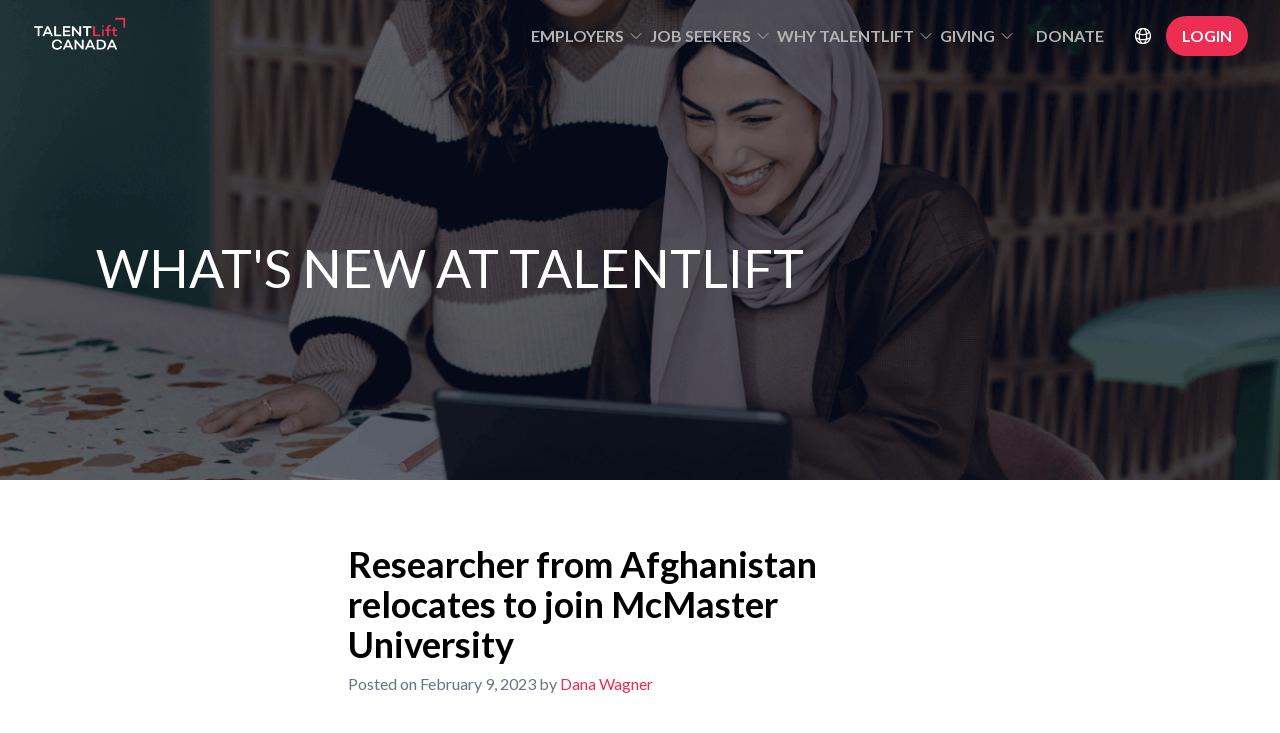

--- FILE ---
content_type: text/html; charset=utf-8
request_url: https://www.talentlift.ca/researcher-from-afghanistan-relocates-to-join-mcmaster-university/
body_size: 7037
content:
<!DOCTYPE html><html lang="en"><head><meta charSet="utf-8"/><meta name="viewport" content="width=device-width, initial-scale=1.0"/><meta name="color-scheme" content="light"/><title>Researcher from Afghanistan relocates to join McMaster University</title><meta name="description" content="There is immense talent within refugee populations. We are a non-profit talent sourcing partner helping employers source and relocate talent from within refugee populations."/><meta property="og:title" content="Researcher from Afghanistan relocates to join McMaster University"/><meta property="og:description" content="M.* is a researcher specialized in anthropology and archaeology in Afghanistan. Until the summer of 2021, she lectured undergraduates at Kabul University as an Assistant Professor. She and other staff ..."/><meta property="og:image" content="https://content.talentlift.ca/wp-content/uploads/2023/02/mblogannounce-1024x576.jpg"/><meta property="og:url" content="https://www.talentlift.ca/researcher-from-afghanistan-relocates-to-join-mcmaster-university"/><link rel="stylesheet" href="/assets/root-gkGsYqzk.css"/><link rel="stylesheet" href="https://cdnjs.cloudflare.com/ajax/libs/font-awesome/6.5.2/css/all.min.css" integrity="sha512-SnH5WK+bZxgPHs44uWIX+LLJAJ9/2PkPKZ5QiAj6Ta86w+fsb2TkcmfRyVX3pBnMFcV7oQPJkl9QevSCWr3W6A==" crossorigin="anonymous"/><link rel="preconnect" href="https://fonts.googleapis.com"/><link rel="preconnect" href="https://fonts.gstatic.com" crossorigin="anonymous"/><link href="https://fonts.googleapis.com/css2?family=Lato:wght@100;300;400;700;900&amp;display=swap" rel="stylesheet"/><link rel="icon" href="/cropped-favicon-32x32.png" sizes="32x32"/><link rel="icon" href="/cropped-favicon-192x192.png" sizes="192x192"/><link rel="apple-touch-icon" href="/cropped-favicon-180x180.png"/><meta name="msapplication-TileImage" content="/cropped-favicon-270x270.png"/><script defer="" src="https://cdn.keela.co/forms/keela-forms.min.js"></script></head><body class="font-lato subpixel-antialiased"><style data-mantine-styles="classes">@media (max-width: 35.99375em) {.mantine-visible-from-xs {display: none !important;}}@media (min-width: 36em) {.mantine-hidden-from-xs {display: none !important;}}@media (max-width: 47.99375em) {.mantine-visible-from-sm {display: none !important;}}@media (min-width: 48em) {.mantine-hidden-from-sm {display: none !important;}}@media (max-width: 61.99375em) {.mantine-visible-from-md {display: none !important;}}@media (min-width: 62em) {.mantine-hidden-from-md {display: none !important;}}@media (max-width: 74.99375em) {.mantine-visible-from-lg {display: none !important;}}@media (min-width: 75em) {.mantine-hidden-from-lg {display: none !important;}}@media (max-width: 87.99375em) {.mantine-visible-from-xl {display: none !important;}}@media (min-width: 88em) {.mantine-hidden-from-xl {display: none !important;}}</style><header class="w-full relative bg-cover bg-top h-[30rem]" style="background-image:url(/images/news/news_background.png)"><div class="bg-gray-900 bg-opacity-20 h-full "><div class="container mx-auto"><div class="relative z-10 px-8 py-3 flex justify-between items-center"><a class="block" aria-label="Go to TalentLift homepage" href="/"><img src="/images/logo.png" alt="TalentLift Canada logo" class="w-24 h-12 object-contain"/></a><nav class="hidden lg:flex items-center space-x-1"><button style="--button-bg:transparent;--button-hover:var(--mantine-color-blue-light-hover);--button-color:var(--mantine-color-blue-light-color);--button-bd:calc(0.0625rem * var(--mantine-scale)) solid transparent" class="mantine-focus-auto mantine-active text-grey30 hover:text-white text-btn-line font-btn m_77c9d27d mantine-Button-root m_87cf2631 mantine-UnstyledButton-root" data-variant="subtle" type="button" aria-haspopup="menu" aria-expanded="false" aria-controls="mantine-R165lr5-dropdown" id="mantine-R165lr5-target"><span class="m_80f1301b mantine-Button-inner"><span class="m_811560b9 mantine-Button-label">EMPLOYERS<svg xmlns="http://www.w3.org/2000/svg" fill="none" viewBox="0 0 24 24" stroke-width="1.5" stroke="currentColor" aria-hidden="true" data-slot="icon" class="ml-1 w-4 h-4"><path stroke-linecap="round" stroke-linejoin="round" d="m19.5 8.25-7.5 7.5-7.5-7.5"></path></svg></span></span></button><button style="--button-bg:transparent;--button-hover:var(--mantine-color-blue-light-hover);--button-color:var(--mantine-color-blue-light-color);--button-bd:calc(0.0625rem * var(--mantine-scale)) solid transparent" class="mantine-focus-auto mantine-active text-grey30 hover:text-white text-btn-line font-btn m_77c9d27d mantine-Button-root m_87cf2631 mantine-UnstyledButton-root" data-variant="subtle" type="button" aria-haspopup="menu" aria-expanded="false" aria-controls="mantine-R265lr5-dropdown" id="mantine-R265lr5-target"><span class="m_80f1301b mantine-Button-inner"><span class="m_811560b9 mantine-Button-label">JOB SEEKERS<svg xmlns="http://www.w3.org/2000/svg" fill="none" viewBox="0 0 24 24" stroke-width="1.5" stroke="currentColor" aria-hidden="true" data-slot="icon" class="ml-1 w-4 h-4"><path stroke-linecap="round" stroke-linejoin="round" d="m19.5 8.25-7.5 7.5-7.5-7.5"></path></svg></span></span></button><button style="--button-bg:transparent;--button-hover:var(--mantine-color-blue-light-hover);--button-color:var(--mantine-color-blue-light-color);--button-bd:calc(0.0625rem * var(--mantine-scale)) solid transparent" class="mantine-focus-auto mantine-active text-grey30 hover:text-white text-btn-line font-btn m_77c9d27d mantine-Button-root m_87cf2631 mantine-UnstyledButton-root" data-variant="subtle" type="button" aria-haspopup="menu" aria-expanded="false" aria-controls="mantine-R365lr5-dropdown" id="mantine-R365lr5-target"><span class="m_80f1301b mantine-Button-inner"><span class="m_811560b9 mantine-Button-label">WHY TALENTLIFT<svg xmlns="http://www.w3.org/2000/svg" fill="none" viewBox="0 0 24 24" stroke-width="1.5" stroke="currentColor" aria-hidden="true" data-slot="icon" class="ml-1 w-4 h-4"><path stroke-linecap="round" stroke-linejoin="round" d="m19.5 8.25-7.5 7.5-7.5-7.5"></path></svg></span></span></button><button style="--button-bg:transparent;--button-hover:var(--mantine-color-blue-light-hover);--button-color:var(--mantine-color-blue-light-color);--button-bd:calc(0.0625rem * var(--mantine-scale)) solid transparent" class="mantine-focus-auto mantine-active text-grey30 hover:text-white text-btn-line font-btn m_77c9d27d mantine-Button-root m_87cf2631 mantine-UnstyledButton-root" data-variant="subtle" type="button" aria-haspopup="menu" aria-expanded="false" aria-controls="mantine-R465lr5-dropdown" id="mantine-R465lr5-target"><span class="m_80f1301b mantine-Button-inner"><span class="m_811560b9 mantine-Button-label">GIVING<svg xmlns="http://www.w3.org/2000/svg" fill="none" viewBox="0 0 24 24" stroke-width="1.5" stroke="currentColor" aria-hidden="true" data-slot="icon" class="ml-1 w-4 h-4"><path stroke-linecap="round" stroke-linejoin="round" d="m19.5 8.25-7.5 7.5-7.5-7.5"></path></svg></span></span></button><a class="py-2 px-4 text-grey30 hover:text-white text-btn-line font-btn" data-discover="true" href="/researcher-from-afghanistan-relocates-to-join-mcmaster-university/#donate">DONATE</a><a class="py-2 px-4 bg-pointed text-white text-btn-small rounded-full bg-gradient-to-r hover:from-gradient2 hover:to-gradient2_80 font-btn" data-discover="true" href="/researcher-from-afghanistan-relocates-to-join-mcmaster-university/">LOGIN</a></nav></div><div class="relative z-10 p-6 lg:px-24 lg:py-10 text-white mt-[8rem] max-w-[60rem] mx-auto lg:mx-0"><h1 class="text-display-sm lg:text-display md:text-display-md mb-4">WHAT&#x27;S NEW AT TALENTLIFT</h1><p class="text-body mb-5"></p></div><button class="absolute top-4 right-8 lg:hidden focus:outline-none z-20"><svg xmlns="http://www.w3.org/2000/svg" fill="none" viewBox="0 0 24 24" stroke-width="1.5" stroke="currentColor" aria-hidden="true" data-slot="icon" class="w-6 h-6 text-white"><path stroke-linecap="round" stroke-linejoin="round" d="M3.75 6.75h16.5M3.75 12h16.5m-16.5 5.25h16.5"></path></svg></button></div></div></header><main><section class="tl-container"><div class="max-w-prose mx-auto"><div class="mb-8"><h1 class="text-4xl font-bold mb-2">Researcher from Afghanistan relocates to join McMaster University</h1><p class="text-gray-500">Posted on <!-- -->February 9, 2023<!-- --> by<!-- --> <a class="text-pointed" href="/news/?a=dwagner">Dana Wagner</a></p><div class="flex items-center mt-4"><svg xmlns="http://www.w3.org/2000/svg" fill="none" viewBox="0 0 24 24" stroke-width="1.5" stroke="currentColor" aria-hidden="true" data-slot="icon" class="relative flex items-center justify-center p-2 text-gray-500 hover:text-gray-700 focus:outline-none w-[2.5rem] h-12 cursor-pointer" aria-haspopup="dialog" aria-expanded="false" aria-controls="mantine-R36r5-dropdown" id="mantine-R36r5-target"><path stroke-linecap="round" stroke-linejoin="round" d="M7.217 10.907a2.25 2.25 0 1 0 0 2.186m0-2.186c.18.324.283.696.283 1.093s-.103.77-.283 1.093m0-2.186 9.566-5.314m-9.566 7.5 9.566 5.314m0 0a2.25 2.25 0 1 0 3.935 2.186 2.25 2.25 0 0 0-3.935-2.186Zm0-12.814a2.25 2.25 0 1 0 3.933-2.185 2.25 2.25 0 0 0-3.933 2.185Z"></path></svg></div></div><div class="mb-16"><div class="prose text-body"><div class="wp-block-image">
<figure class="aligncenter size-large"><img fetchpriority="high" decoding="async" width="1024" height="576" src="https://www.talentlift.ca/wp-content/uploads/2023/02/mblogannounce-1024x576.jpg" alt="" class="wp-image-2505" srcset="https://content.talentlift.ca/wp-content/uploads/2023/02/mblogannounce-1024x576.jpg 1024w, https://content.talentlift.ca/wp-content/uploads/2023/02/mblogannounce-300x169.jpg 300w, https://content.talentlift.ca/wp-content/uploads/2023/02/mblogannounce-768x432.jpg 768w, https://content.talentlift.ca/wp-content/uploads/2023/02/mblogannounce-1536x864.jpg 1536w, https://content.talentlift.ca/wp-content/uploads/2023/02/mblogannounce.jpg 1920w" sizes="(max-width: 1024px) 100vw, 1024px" /></figure></div>


<div style="height:40px" aria-hidden="true" class="wp-block-spacer"></div>



<p>M.* is a researcher specialized in anthropology and archaeology in Afghanistan. Until the summer of 2021, she lectured undergraduates at Kabul University as an Assistant Professor. She and other staff and students were part of preserving culturally-significant sites like Gudri Mosque, and uncovering lessons from the past for contemporary urban design. </p>



<p>She began a master’s program in women and gender studies to better understand the role of women in Afghanistan since the Stone Age, but she had to leave that too, in July 2022, when she crossed into Pakistan to save her life.</p>



<p>A generation of women raised with ambitions in science, education, politics, and social life have watched their country become something unrecognizable since the Taliban took power in August 2021.</p>



<p>The lights went out. Girls can’t go to school past grade six. Women can’t work outside the home nearly without exception. Faces must be covered. Travel alone isn’t allowed. Women who hold onto their rights, or are suspected to want to, can be killed. Last month, someone shot and killed Mursal Nabizada, a female member of Afghanistan’s parliament, in her home in Kabul.&nbsp;</p>



<p>M. called herself a woman, a feminist, and an academic. But two months after the Taliban took over Afghanistan, M. said, “they destroyed my identity.”</p>



<p>She said that in recent decades, women in Afghanistan could dream. They could become engineers, doctors, professors, and entrepreneurs. They could drive, move freely, and represent their country in government. “That is gone now.”</p>



<p>A group of her peers at McMaster University want to help that dream stay intact.&nbsp;&nbsp;</p>



<p>M. and her partner arrived in Canada in January, and this week she begins a new role as a Research Assistant at the university.&nbsp;</p>



<p>The effort to relocate displaced researchers to Hamilton is led by McMaster University’s Committee on Students and Scholars in Crisis. The committee works with faculty in need of talented researchers and the wider university community to raise funds. The university has <a href="https://dailynews.mcmaster.ca/articles/mcmaster-pledges-800000-to-support-forcibly-displaced-students-scholars-and-researchers/" target="_blank" rel="noreferrer noopener">pledged</a> $800,000 to help students and scholars at risk from Afghanistan, Ukraine, and other countries.</p>



<p>McMaster linked up with members of the Afghan-Canadian community like Marufa Shinwari, with Lisa Middlemiss, a lawyer at Gomberg Dalfen, and with the TalentLift team to support M. This group mapped out her recruitment, relocation, and arrival &#8211; a glimpse of the Canadian will to support talented people from Afghanistan and beyond. Our partners at <a href="https://miles4migrants.org/" target="_blank" rel="noreferrer noopener">Miles4Migrants</a> unlocked the last leg of the trip, with donated air miles to fly M. and her partner from Pakistan to their new home.</p>



<p>M. becomes the first to arrive at the McMaster University campus under the Economic Mobility Pathways Pilot (EMPP), an immigration program that facilitates access by displaced applicants to Canada’s skilled visa pathways. The pilot opens a critical new mobility solution that complements other options like resettlement and is led by both the federal and provincial governments including the Province of Ontario.&nbsp;</p>



<p>The McMaster community has a vision to grow these opportunities, through its new initiative to support students and scholars around the world whose lives are interrupted by conflict or persecution. Marufa Shinwari, a PhD student at McMaster and a key part of the network supporting M., has a message for them. “Keep fresh whatever dream or plan you have in your life,” she <a href="https://dailynews.mcmaster.ca/articles/mother-and-daughter-mcmaster-grads-help-launch-program-supporting-afghan-refugees/" target="_blank" rel="noreferrer noopener">said</a>. “[Your] journey will start again.”</p>



<p><em>*Name withheld to protect identity. </em></p>



<div style="height:40px" aria-hidden="true" class="wp-block-spacer"></div>



<p><em>Join a community of pioneering hiring teams across Canada. </em><a href="https://www.talentlift.ca/engage/start-hiring/"><em>Start hiring</em></a><em> with TalentLift.</em></p>
</div></div><hr class="mb-8"/><button class="text-grey60 py-4 px-8 border-2 border-grey5 rounded-full text-btn-line hover:bg-grey70 hover:text-white transition duration-300">BACK</button></div></section></main><footer class="text-white py-8 lg:px-24 px-4 bg-secondary"><div class="container mx-auto flex flex-wrap justify-between items-center"><div><div class="mb-4"><a aria-label="Go to TalentLift homepage" data-discover="true" href="/"><span role="img" aria-label="TalentLift Canada logo" class="block w-24 h-12 bg-center bg-no-repeat bg-cover" style="background-image:url(/images/logo.png)"></span></a></div><div class="text-body-sm mb-2"><span><a class="hover:underline" href="/terms">Terms of service</a></span><span> | </span><span><a class="hover:underline" href="/privacy-policy">Privacy policy</a></span><span> | </span><span><a class="hover:underline" href="/press-kit">Press kit</a></span><span> | </span><span><a class="hover:underline" href="/secure-reporting">TalentLift secure reporting</a></span></div><div class="text-grey50 text-sm xl:hidden mb-2">Charitable registration number: 785491341 RR 0001</div><div class="text-body-sm text-grey50 mb-2">© <!-- -->2026<!-- --> TalentLift Canada. All Rights Reserved.</div><div class="text-body-sm text-grey50 mb-2">Data is refreshed regularly. Most figures are updated daily or as new information becomes available.<!-- --> </div></div><div class="hidden xl:flex flex-col items-end space-y-2"><div class="flex space-x-4"><a href="https://airtable.com/appBgtshfOILCDsJO/pagJ067veQrxJdbPZ/form" target="_blank" class="hover:underline">Join our mailing list</a><a href="https://www.linkedin.com/company/talentlift-canada/about/" class="text-white hover:text-grey30" target="_blank"><i class="fa-brands fa-linkedin fa-lg"></i></a><a href="https://www.youtube.com/@talentlift" class="text-white hover:text-grey30" target="_blank"><i class="fa-brands fa-youtube fa-lg"></i></a><a href="https://www.facebook.com/TalentLiftCanada/" class="text-white hover:text-grey30" target="_blank"><i class="fa-brands fa-facebook fa-lg"></i></a><a href="https://www.instagram.com/talentliftcanada" class="text-white hover:text-grey30" target="_blank"><i class="fa-brands fa-square-instagram fa-lg"></i></a></div><div class="text-grey50 text-sm">Charitable registration number: 785491341 RR 0001</div></div><div class="flex justify-center xl:hidden mt-4 space-x-4"><a href="https://airtable.com/appBgtshfOILCDsJO/pagJ067veQrxJdbPZ/form" target="_blank" class="hover:underline">Join our mailing list</a><a href="https://www.linkedin.com/company/talentlift-canada/about/" class="text-white hover:text-grey30" target="_blank"><i class="fa-brands fa-linkedin fa-lg"></i></a><a href="https://www.youtube.com/@talentlift" class="text-white hover:text-grey30" target="_blank"><i class="fa-brands fa-youtube fa-lg"></i></a><a href="https://www.facebook.com/TalentLiftCanada/" class="text-white hover:text-grey30" target="_blank"><i class="fa-brands fa-facebook fa-lg"></i></a><a href="https://www.instagram.com/talentliftcanada" class="text-white hover:text-grey30" target="_blank"><i class="fa-brands fa-square-instagram fa-lg"></i></a></div></div></footer><script>((STORAGE_KEY, restoreKey) => {
    if (!window.history.state || !window.history.state.key) {
      let key = Math.random().toString(32).slice(2);
      window.history.replaceState({
        key
      }, "");
    }
    try {
      let positions = JSON.parse(sessionStorage.getItem(STORAGE_KEY) || "{}");
      let storedY = positions[restoreKey || window.history.state.key];
      if (typeof storedY === "number") {
        window.scrollTo(0, storedY);
      }
    } catch (error) {
      console.error(error);
      sessionStorage.removeItem(STORAGE_KEY);
    }
  })("positions", null)</script><link rel="modulepreload" href="/assets/manifest-7769f830.js"/><link rel="modulepreload" href="/assets/entry.client-C1tUGzeE.js"/><link rel="modulepreload" href="/assets/components-4i87xmaG.js"/><link rel="modulepreload" href="/assets/api.posts-CzYvZM2i.js"/><link rel="modulepreload" href="/assets/performance-CypJWn6X.js"/><link rel="modulepreload" href="/assets/footer-DXnpSc0g.js"/><link rel="modulepreload" href="/assets/root-Dleh26jF.js"/><link rel="modulepreload" href="/assets/sharePopover-DfQNTEau.js"/><link rel="modulepreload" href="/assets/functions-Dwjo5KiV.js"/><link rel="modulepreload" href="/assets/news._newsSlug-DleAyyho.js"/><script>window.__remixContext = {"basename":"/","future":{"v3_fetcherPersist":false,"v3_relativeSplatPath":false,"v3_throwAbortReason":false,"v3_routeConfig":false,"v3_singleFetch":false,"v3_lazyRouteDiscovery":false,"unstable_optimizeDeps":false},"isSpaMode":false,"state":{"loaderData":{"root":{"sentryTrace":"fe1043ae0a50e8df515a6688b85ca5c6-0fed49c2f4bad418-1","sentryBaggage":"sentry-environment=production,sentry-public_key=c9414baf11f037be3e31891268de174f,sentry-trace_id=fe1043ae0a50e8df515a6688b85ca5c6,sentry-transaction=GET%20%2F%3AnewsSlug,sentry-sampled=true,sentry-sample_rand=0.677611025256492,sentry-sample_rate=1"},"routes/news.$newsSlug":{"post":{"id":2504,"date":"2023-02-09T10:27:53","date_gmt":"2023-02-09T15:27:53","guid":{"rendered":"https://www.talentlift.ca/?p=2504"},"modified":"2023-02-09T10:27:54","modified_gmt":"2023-02-09T15:27:54","slug":"researcher-from-afghanistan-relocates-to-join-mcmaster-university","status":"publish","type":"post","link":"https://content.talentlift.ca/researcher-from-afghanistan-relocates-to-join-mcmaster-university/","title":{"rendered":"Researcher from Afghanistan relocates to join McMaster University"},"content":{"rendered":"\u003cdiv class=\"wp-block-image\"\u003e\n\u003cfigure class=\"aligncenter size-large\"\u003e\u003cimg fetchpriority=\"high\" decoding=\"async\" width=\"1024\" height=\"576\" src=\"https://www.talentlift.ca/wp-content/uploads/2023/02/mblogannounce-1024x576.jpg\" alt=\"\" class=\"wp-image-2505\" srcset=\"https://content.talentlift.ca/wp-content/uploads/2023/02/mblogannounce-1024x576.jpg 1024w, https://content.talentlift.ca/wp-content/uploads/2023/02/mblogannounce-300x169.jpg 300w, https://content.talentlift.ca/wp-content/uploads/2023/02/mblogannounce-768x432.jpg 768w, https://content.talentlift.ca/wp-content/uploads/2023/02/mblogannounce-1536x864.jpg 1536w, https://content.talentlift.ca/wp-content/uploads/2023/02/mblogannounce.jpg 1920w\" sizes=\"(max-width: 1024px) 100vw, 1024px\" /\u003e\u003c/figure\u003e\u003c/div\u003e\n\n\n\u003cdiv style=\"height:40px\" aria-hidden=\"true\" class=\"wp-block-spacer\"\u003e\u003c/div\u003e\n\n\n\n\u003cp\u003eM.* is a researcher specialized in anthropology and archaeology in Afghanistan. Until the summer of 2021, she lectured undergraduates at Kabul University as an Assistant Professor. She and other staff and students were part of preserving culturally-significant sites like Gudri Mosque, and uncovering lessons from the past for contemporary urban design. \u003c/p\u003e\n\n\n\n\u003cp\u003eShe began a master’s program in women and gender studies to better understand the role of women in Afghanistan since the Stone Age, but she had to leave that too, in July 2022, when she crossed into Pakistan to save her life.\u003c/p\u003e\n\n\n\n\u003cp\u003eA generation of women raised with ambitions in science, education, politics, and social life have watched their country become something unrecognizable since the Taliban took power in August 2021.\u003c/p\u003e\n\n\n\n\u003cp\u003eThe lights went out. Girls can’t go to school past grade six. Women can’t work outside the home nearly without exception. Faces must be covered. Travel alone isn’t allowed. Women who hold onto their rights, or are suspected to want to, can be killed. Last month, someone shot and killed Mursal Nabizada, a female member of Afghanistan’s parliament, in her home in Kabul.\u0026nbsp;\u003c/p\u003e\n\n\n\n\u003cp\u003eM. called herself a woman, a feminist, and an academic. But two months after the Taliban took over Afghanistan, M. said, “they destroyed my identity.”\u003c/p\u003e\n\n\n\n\u003cp\u003eShe said that in recent decades, women in Afghanistan could dream. They could become engineers, doctors, professors, and entrepreneurs. They could drive, move freely, and represent their country in government. “That is gone now.”\u003c/p\u003e\n\n\n\n\u003cp\u003eA group of her peers at McMaster University want to help that dream stay intact.\u0026nbsp;\u0026nbsp;\u003c/p\u003e\n\n\n\n\u003cp\u003eM. and her partner arrived in Canada in January, and this week she begins a new role as a Research Assistant at the university.\u0026nbsp;\u003c/p\u003e\n\n\n\n\u003cp\u003eThe effort to relocate displaced researchers to Hamilton is led by McMaster University’s Committee on Students and Scholars in Crisis. The committee works with faculty in need of talented researchers and the wider university community to raise funds. The university has \u003ca href=\"https://dailynews.mcmaster.ca/articles/mcmaster-pledges-800000-to-support-forcibly-displaced-students-scholars-and-researchers/\" target=\"_blank\" rel=\"noreferrer noopener\"\u003epledged\u003c/a\u003e $800,000 to help students and scholars at risk from Afghanistan, Ukraine, and other countries.\u003c/p\u003e\n\n\n\n\u003cp\u003eMcMaster linked up with members of the Afghan-Canadian community like Marufa Shinwari, with Lisa Middlemiss, a lawyer at Gomberg Dalfen, and with the TalentLift team to support M. This group mapped out her recruitment, relocation, and arrival \u0026#8211; a glimpse of the Canadian will to support talented people from Afghanistan and beyond. Our partners at \u003ca href=\"https://miles4migrants.org/\" target=\"_blank\" rel=\"noreferrer noopener\"\u003eMiles4Migrants\u003c/a\u003e unlocked the last leg of the trip, with donated air miles to fly M. and her partner from Pakistan to their new home.\u003c/p\u003e\n\n\n\n\u003cp\u003eM. becomes the first to arrive at the McMaster University campus under the Economic Mobility Pathways Pilot (EMPP), an immigration program that facilitates access by displaced applicants to Canada’s skilled visa pathways. The pilot opens a critical new mobility solution that complements other options like resettlement and is led by both the federal and provincial governments including the Province of Ontario.\u0026nbsp;\u003c/p\u003e\n\n\n\n\u003cp\u003eThe McMaster community has a vision to grow these opportunities, through its new initiative to support students and scholars around the world whose lives are interrupted by conflict or persecution. Marufa Shinwari, a PhD student at McMaster and a key part of the network supporting M., has a message for them. “Keep fresh whatever dream or plan you have in your life,” she \u003ca href=\"https://dailynews.mcmaster.ca/articles/mother-and-daughter-mcmaster-grads-help-launch-program-supporting-afghan-refugees/\" target=\"_blank\" rel=\"noreferrer noopener\"\u003esaid\u003c/a\u003e. “[Your] journey will start again.”\u003c/p\u003e\n\n\n\n\u003cp\u003e\u003cem\u003e*Name withheld to protect identity. \u003c/em\u003e\u003c/p\u003e\n\n\n\n\u003cdiv style=\"height:40px\" aria-hidden=\"true\" class=\"wp-block-spacer\"\u003e\u003c/div\u003e\n\n\n\n\u003cp\u003e\u003cem\u003eJoin a community of pioneering hiring teams across Canada. \u003c/em\u003e\u003ca href=\"https://www.talentlift.ca/engage/start-hiring/\"\u003e\u003cem\u003eStart hiring\u003c/em\u003e\u003c/a\u003e\u003cem\u003e with TalentLift.\u003c/em\u003e\u003c/p\u003e\n","protected":false},"excerpt":{"rendered":"\u003cp\u003eM.* is a researcher specialized in anthropology and archaeology in Afghanistan. Until the summer of 2021, she lectured undergraduates at Kabul University as an Assistant Professor. She and other staff and students were part of preserving culturally-significant sites like Gudri Mosque, and uncovering lessons from the past for contemporary urban design.  She began a master’s [\u0026hellip;]\u003c/p\u003e\n","protected":false},"author":2,"featured_media":0,"comment_status":"closed","ping_status":"closed","sticky":false,"template":"","format":"standard","meta":{"footnotes":""},"categories":[19],"tags":[],"_links":{"self":[{"href":"https://content.talentlift.ca/wp-json/wp/v2/posts/2504"}],"collection":[{"href":"https://content.talentlift.ca/wp-json/wp/v2/posts"}],"about":[{"href":"https://content.talentlift.ca/wp-json/wp/v2/types/post"}],"author":[{"embeddable":true,"href":"https://content.talentlift.ca/wp-json/wp/v2/users/2"}],"replies":[{"embeddable":true,"href":"https://content.talentlift.ca/wp-json/wp/v2/comments?post=2504"}],"version-history":[{"count":1,"href":"https://content.talentlift.ca/wp-json/wp/v2/posts/2504/revisions"}],"predecessor-version":[{"id":2506,"href":"https://content.talentlift.ca/wp-json/wp/v2/posts/2504/revisions/2506"}],"wp:attachment":[{"href":"https://content.talentlift.ca/wp-json/wp/v2/media?parent=2504"}],"wp:term":[{"taxonomy":"category","embeddable":true,"href":"https://content.talentlift.ca/wp-json/wp/v2/categories?post=2504"},{"taxonomy":"post_tag","embeddable":true,"href":"https://content.talentlift.ca/wp-json/wp/v2/tags?post=2504"}],"curies":[{"name":"wp","href":"https://api.w.org/{rel}","templated":true}]},"_embedded":{"author":[{"id":2,"name":"Dana Wagner","url":"","description":"","link":"https://content.talentlift.ca/author/dwagner/","slug":"dwagner","avatar_urls":{"24":"https://secure.gravatar.com/avatar/7f726e93f9f38e5c72c8763aab0af84e?s=24\u0026d=mm\u0026r=g","48":"https://secure.gravatar.com/avatar/7f726e93f9f38e5c72c8763aab0af84e?s=48\u0026d=mm\u0026r=g","96":"https://secure.gravatar.com/avatar/7f726e93f9f38e5c72c8763aab0af84e?s=96\u0026d=mm\u0026r=g"},"_links":{"self":[{"href":"https://content.talentlift.ca/wp-json/wp/v2/users/2"}],"collection":[{"href":"https://content.talentlift.ca/wp-json/wp/v2/users"}]}}],"wp:term":[[{"id":19,"link":"https://content.talentlift.ca/category/success-stories/","name":"Success stories","slug":"success-stories","taxonomy":"category","_links":{"self":[{"href":"https://content.talentlift.ca/wp-json/wp/v2/categories/19"}],"collection":[{"href":"https://content.talentlift.ca/wp-json/wp/v2/categories"}],"about":[{"href":"https://content.talentlift.ca/wp-json/wp/v2/taxonomies/category"}],"wp:post_type":[{"href":"https://content.talentlift.ca/wp-json/wp/v2/posts?categories=19"}],"curies":[{"name":"wp","href":"https://api.w.org/{rel}","templated":true}]}}],[]]}},"author":{"id":2,"name":"Dana Wagner","url":"","description":"","link":"https://content.talentlift.ca/author/dwagner/","slug":"dwagner","avatar_urls":{"24":"https://secure.gravatar.com/avatar/7f726e93f9f38e5c72c8763aab0af84e?s=24\u0026d=mm\u0026r=g","48":"https://secure.gravatar.com/avatar/7f726e93f9f38e5c72c8763aab0af84e?s=48\u0026d=mm\u0026r=g","96":"https://secure.gravatar.com/avatar/7f726e93f9f38e5c72c8763aab0af84e?s=96\u0026d=mm\u0026r=g"},"meta":[],"_links":{"self":[{"href":"https://content.talentlift.ca/wp-json/wp/v2/users/2"}],"collection":[{"href":"https://content.talentlift.ca/wp-json/wp/v2/users"}]}},"baseUrl":"https://www.talentlift.ca"}},"actionData":null,"errors":null}};</script><script type="module" async="">import "/assets/manifest-7769f830.js";
import * as route0 from "/assets/root-Dleh26jF.js";
import * as route1 from "/assets/news._newsSlug-DleAyyho.js";

window.__remixRouteModules = {"root":route0,"routes/news.$newsSlug":route1};

import("/assets/entry.client-C1tUGzeE.js");</script></body></html>

--- FILE ---
content_type: application/javascript; charset=UTF-8
request_url: https://www.talentlift.ca/assets/news._newsSlug-DleAyyho.js
body_size: 870
content:
import{u as p,a as u,b as g,j as e,L as x}from"./components-4i87xmaG.js";import{H as f,F as h}from"./footer-DXnpSc0g.js";import{S as b}from"./sharePopover-DfQNTEau.js";import{d as r,e as y,l as j}from"./functions-Dwjo5KiV.js";import"./api.posts-CzYvZM2i.js";try{let t=typeof window<"u"?window:typeof global<"u"?global:typeof globalThis<"u"?globalThis:typeof self<"u"?self:{},n=new t.Error().stack;n&&(t._sentryDebugIds=t._sentryDebugIds||{},t._sentryDebugIds[n]="438a6d51-30f3-46cf-b119-dd9ea97533c7",t._sentryDebugIdIdentifier="sentry-dbid-438a6d51-30f3-46cf-b119-dd9ea97533c7")}catch{}const I=({data:t})=>{const n=t==null?void 0:t.post;return[{title:r(n.title.rendered)},{name:"description",content:"There is immense talent within refugee populations. We are a non-profit talent sourcing partner helping employers source and relocate talent from within refugee populations."},{property:"og:title",content:r(n.title.rendered)},{property:"og:description",content:r(j(n.excerpt.rendered.replace(/<[^>]*>/g,""),30))},{property:"og:image",content:y(n.content.rendered,n)},{property:"og:url",content:"https://www.talentlift.ca/"+n.slug}]};function k(){var s;const{post:t,author:n,baseUrl:o}=p(),a=u(),i=((s=g().state)==null?void 0:s.from)||"/news",l=m=>`${o}/${m}`,d=()=>{a(i)};if(!t)return e.jsx("p",{children:"Loading..."});const c=new Date(t.date).toLocaleDateString("en-US",{year:"numeric",month:"long",day:"numeric"});return e.jsxs(e.Fragment,{children:[e.jsx(f,{title:"WHAT'S NEW AT TALENTLIFT",subtitle:"",backgroundimage:"/images/news/news_background.png",ishomepage:!1}),e.jsx("main",{children:e.jsx("section",{className:"tl-container",children:e.jsxs("div",{className:"max-w-prose mx-auto",children:[e.jsxs("div",{className:"mb-8",children:[e.jsx("h1",{className:"text-4xl font-bold mb-2",children:r(t.title.rendered)}),e.jsxs("p",{className:"text-gray-500",children:["Posted on ",c," by"," ",e.jsx(x,{className:"text-pointed",to:`/news/?a=${encodeURIComponent(n.slug)}`,reloadDocument:!0,children:n.name})]}),e.jsx("div",{className:"flex items-center mt-4",children:e.jsx(b,{url:l(t.slug)})})]}),e.jsx("div",{className:"mb-16",children:e.jsx("div",{className:"prose text-body",dangerouslySetInnerHTML:{__html:t.content.rendered}})}),e.jsx("hr",{className:"mb-8"}),e.jsx("button",{className:"text-grey60 py-4 px-8 border-2 border-grey5 rounded-full text-btn-line hover:bg-grey70 hover:text-white transition duration-300",onClick:d,children:"BACK"})]})})}),e.jsx(h,{})]})}export{k as default,I as meta};
//# sourceMappingURL=news._newsSlug-DleAyyho.js.map


--- FILE ---
content_type: application/javascript; charset=UTF-8
request_url: https://www.talentlift.ca/assets/manifest-7769f830.js
body_size: 1482
content:
window.__remixManifest={"entry":{"module":"/assets/entry.client-C1tUGzeE.js","imports":["/assets/components-4i87xmaG.js","/assets/api.posts-CzYvZM2i.js","/assets/performance-CypJWn6X.js"],"css":[]},"routes":{"root":{"id":"root","path":"","hasAction":false,"hasLoader":false,"hasClientAction":false,"hasClientLoader":false,"hasErrorBoundary":true,"module":"/assets/root-Dleh26jF.js","imports":["/assets/components-4i87xmaG.js","/assets/api.posts-CzYvZM2i.js","/assets/performance-CypJWn6X.js","/assets/footer-DXnpSc0g.js"],"css":["/assets/root-gkGsYqzk.css"]},"routes/funders-and-partners":{"id":"routes/funders-and-partners","parentId":"root","path":"funders-and-partners","hasAction":true,"hasLoader":true,"hasClientAction":false,"hasClientLoader":false,"hasErrorBoundary":false,"module":"/assets/funders-and-partners-HrrsOGlv.js","imports":["/assets/components-4i87xmaG.js","/assets/footer-DXnpSc0g.js","/assets/hiringButton-CWh1RAqh.js","/assets/loading-Cu7x8b-i.js","/assets/api.posts-CzYvZM2i.js"],"css":[]},"routes/secure-reporting":{"id":"routes/secure-reporting","parentId":"root","path":"secure-reporting","hasAction":false,"hasLoader":true,"hasClientAction":false,"hasClientLoader":false,"hasErrorBoundary":false,"module":"/assets/secure-reporting-C2im84i3.js","imports":["/assets/components-4i87xmaG.js","/assets/footer-DXnpSc0g.js","/assets/api.posts-CzYvZM2i.js"],"css":[]},"routes/volunteer-signup":{"id":"routes/volunteer-signup","parentId":"root","path":"volunteer-signup","hasAction":false,"hasLoader":false,"hasClientAction":false,"hasClientLoader":false,"hasErrorBoundary":false,"module":"/assets/volunteer-signup-C8FsuLGZ.js","imports":["/assets/components-4i87xmaG.js","/assets/footer-DXnpSc0g.js","/assets/loading-Cu7x8b-i.js","/assets/api.posts-CzYvZM2i.js"],"css":[]},"routes/candidate-hire":{"id":"routes/candidate-hire","parentId":"root","path":"candidate-hire","hasAction":false,"hasLoader":false,"hasClientAction":false,"hasClientLoader":false,"hasErrorBoundary":false,"module":"/assets/candidate-hire-BMei-ZQx.js","imports":["/assets/components-4i87xmaG.js","/assets/footer-DXnpSc0g.js","/assets/hiringButton-CWh1RAqh.js","/assets/api.posts-CzYvZM2i.js","/assets/CheckIcon-BsvpqNmc.js"],"css":[]},"routes/news.$newsSlug":{"id":"routes/news.$newsSlug","parentId":"root","path":"/:newsSlug","hasAction":false,"hasLoader":true,"hasClientAction":false,"hasClientLoader":false,"hasErrorBoundary":false,"module":"/assets/news._newsSlug-DleAyyho.js","imports":["/assets/components-4i87xmaG.js","/assets/footer-DXnpSc0g.js","/assets/sharePopover-DfQNTEau.js","/assets/functions-Dwjo5KiV.js","/assets/api.posts-CzYvZM2i.js"],"css":[]},"routes/privacy-policy":{"id":"routes/privacy-policy","parentId":"root","path":"privacy-policy","hasAction":false,"hasLoader":false,"hasClientAction":false,"hasClientLoader":false,"hasErrorBoundary":false,"module":"/assets/privacy-policy-iNcgKe7L.js","imports":["/assets/components-4i87xmaG.js","/assets/footer-DXnpSc0g.js","/assets/api.posts-CzYvZM2i.js"],"css":[]},"routes/employer-hire":{"id":"routes/employer-hire","parentId":"root","path":"employer-hire","hasAction":true,"hasLoader":false,"hasClientAction":false,"hasClientLoader":false,"hasErrorBoundary":false,"module":"/assets/employer-hire-C4BYvgqS.js","imports":["/assets/components-4i87xmaG.js","/assets/footer-DXnpSc0g.js","/assets/hiringButton-CWh1RAqh.js","/assets/api.posts-CzYvZM2i.js","/assets/CheckIcon-BsvpqNmc.js"],"css":[]},"routes/eligibility":{"id":"routes/eligibility","parentId":"root","path":"/eligibility","hasAction":true,"hasLoader":true,"hasClientAction":false,"hasClientLoader":false,"hasErrorBoundary":false,"module":"/assets/eligibility-BDgXRPTk.js","imports":["/assets/components-4i87xmaG.js","/assets/footer-DXnpSc0g.js","/assets/hiringButton-CWh1RAqh.js","/assets/loading-Cu7x8b-i.js","/assets/api.posts-CzYvZM2i.js","/assets/ShieldCheckIcon-BcQoPuXo.js","/assets/index-D1WGW5Is.js"],"css":[]},"routes/news._index":{"id":"routes/news._index","parentId":"root","path":"/news","hasAction":false,"hasLoader":true,"hasClientAction":false,"hasClientLoader":false,"hasErrorBoundary":false,"module":"/assets/news._index-axE_HsKt.js","imports":["/assets/components-4i87xmaG.js","/assets/footer-DXnpSc0g.js","/assets/loading-Cu7x8b-i.js","/assets/sharePopover-DfQNTEau.js","/assets/api.posts-CzYvZM2i.js","/assets/MagnifyingGlassIcon-CVZAJz_a.js"],"css":[]},"routes/jobseekers":{"id":"routes/jobseekers","parentId":"root","path":"jobseekers","hasAction":false,"hasLoader":true,"hasClientAction":false,"hasClientLoader":false,"hasErrorBoundary":false,"module":"/assets/jobseekers-organLS5.js","imports":["/assets/components-4i87xmaG.js","/assets/footer-DXnpSc0g.js","/assets/resources-DoVcCsfs.js","/assets/process-CJBRjwYx.js","/assets/PlayVideo-CVjiQzYt.js","/assets/api.posts-CzYvZM2i.js","/assets/CheckIcon-BsvpqNmc.js","/assets/sharePopover-DfQNTEau.js","/assets/loading-Cu7x8b-i.js","/assets/MagnifyingGlassIcon-CVZAJz_a.js"],"css":[]},"routes/api.posts":{"id":"routes/api.posts","parentId":"root","path":"api/posts","hasAction":false,"hasLoader":true,"hasClientAction":false,"hasClientLoader":false,"hasErrorBoundary":false,"module":"/assets/api.posts-CzYvZM2i.js","imports":[],"css":[]},"routes/employers":{"id":"routes/employers","parentId":"root","path":"employers","hasAction":true,"hasLoader":true,"hasClientAction":false,"hasClientLoader":false,"hasErrorBoundary":false,"module":"/assets/employers-CLUIRRKK.js","imports":["/assets/components-4i87xmaG.js","/assets/footer-DXnpSc0g.js","/assets/resources-DoVcCsfs.js","/assets/hiring-BzTlVCkf.js","/assets/process-CJBRjwYx.js","/assets/hiringButton-CWh1RAqh.js","/assets/loading-Cu7x8b-i.js","/assets/functions-Dwjo5KiV.js","/assets/PlayVideo-CVjiQzYt.js","/assets/api.posts-CzYvZM2i.js","/assets/CheckIcon-BsvpqNmc.js","/assets/ShieldCheckIcon-BcQoPuXo.js","/assets/sharePopover-DfQNTEau.js","/assets/MagnifyingGlassIcon-CVZAJz_a.js"],"css":[]},"routes/press-kit":{"id":"routes/press-kit","parentId":"root","path":"press-kit","hasAction":false,"hasLoader":true,"hasClientAction":false,"hasClientLoader":false,"hasErrorBoundary":false,"module":"/assets/press-kit-BCWY4RH5.js","imports":["/assets/components-4i87xmaG.js","/assets/footer-DXnpSc0g.js","/assets/functions-Dwjo5KiV.js","/assets/api.posts-CzYvZM2i.js"],"css":[]},"routes/resources":{"id":"routes/resources","parentId":"root","path":"/resources/","hasAction":false,"hasLoader":true,"hasClientAction":false,"hasClientLoader":false,"hasErrorBoundary":false,"module":"/assets/resources-CdT3bFCI.js","imports":["/assets/components-4i87xmaG.js","/assets/footer-DXnpSc0g.js","/assets/resources-DoVcCsfs.js","/assets/api.posts-CzYvZM2i.js","/assets/sharePopover-DfQNTEau.js","/assets/loading-Cu7x8b-i.js","/assets/MagnifyingGlassIcon-CVZAJz_a.js"],"css":[]},"routes/_index":{"id":"routes/_index","parentId":"root","index":true,"hasAction":true,"hasLoader":true,"hasClientAction":false,"hasClientLoader":false,"hasErrorBoundary":false,"module":"/assets/_index-DTTlsMBm.js","imports":["/assets/components-4i87xmaG.js","/assets/footer-DXnpSc0g.js","/assets/process-CJBRjwYx.js","/assets/PlayVideo-CVjiQzYt.js","/assets/api.posts-CzYvZM2i.js","/assets/index-D1WGW5Is.js","/assets/hiringButton-CWh1RAqh.js","/assets/loading-Cu7x8b-i.js","/assets/functions-Dwjo5KiV.js"],"css":["/assets/_index-B_l4pjL9.css"]},"routes/donate":{"id":"routes/donate","parentId":"root","path":"donate","hasAction":false,"hasLoader":true,"hasClientAction":false,"hasClientLoader":false,"hasErrorBoundary":false,"module":"/assets/donate-DQQWDhLU.js","imports":["/assets/components-4i87xmaG.js","/assets/footer-DXnpSc0g.js","/assets/PlayVideo-CVjiQzYt.js","/assets/loading-Cu7x8b-i.js","/assets/api.posts-CzYvZM2i.js"],"css":[]},"routes/talent":{"id":"routes/talent","parentId":"root","path":"/talent","hasAction":true,"hasLoader":true,"hasClientAction":false,"hasClientLoader":false,"hasErrorBoundary":false,"module":"/assets/talent-DTdDxqOE.js","imports":["/assets/components-4i87xmaG.js","/assets/footer-DXnpSc0g.js","/assets/api.posts-CzYvZM2i.js","/assets/functions-Dwjo5KiV.js","/assets/resources-DoVcCsfs.js","/assets/hiring-BzTlVCkf.js","/assets/loading-Cu7x8b-i.js","/assets/sharePopover-DfQNTEau.js","/assets/MagnifyingGlassIcon-CVZAJz_a.js","/assets/hiringButton-CWh1RAqh.js"],"css":[]},"routes/about":{"id":"routes/about","parentId":"root","path":"/about","hasAction":true,"hasLoader":false,"hasClientAction":false,"hasClientLoader":false,"hasErrorBoundary":false,"module":"/assets/about-PfAmqMhq.js","imports":["/assets/components-4i87xmaG.js","/assets/footer-DXnpSc0g.js","/assets/hiring-BzTlVCkf.js","/assets/PlayVideo-CVjiQzYt.js","/assets/api.posts-CzYvZM2i.js","/assets/hiringButton-CWh1RAqh.js"],"css":[]},"routes/terms":{"id":"routes/terms","parentId":"root","path":"/terms","hasAction":false,"hasLoader":false,"hasClientAction":false,"hasClientLoader":false,"hasErrorBoundary":false,"module":"/assets/terms-BdRM7Vi9.js","imports":["/assets/components-4i87xmaG.js","/assets/footer-DXnpSc0g.js","/assets/api.posts-CzYvZM2i.js"],"css":[]},"routes/team":{"id":"routes/team","parentId":"root","path":"/team","hasAction":true,"hasLoader":true,"hasClientAction":false,"hasClientLoader":false,"hasErrorBoundary":false,"module":"/assets/team-D5pMer11.js","imports":["/assets/components-4i87xmaG.js","/assets/footer-DXnpSc0g.js","/assets/hiringButton-CWh1RAqh.js","/assets/loading-Cu7x8b-i.js","/assets/functions-Dwjo5KiV.js","/assets/api.posts-CzYvZM2i.js"],"css":[]},"talent":{"id":"talent","parentId":"root","path":"/talent-pool","hasAction":true,"hasLoader":true,"hasClientAction":false,"hasClientLoader":false,"hasErrorBoundary":false,"module":"/assets/talent-DTdDxqOE.js","imports":["/assets/components-4i87xmaG.js","/assets/footer-DXnpSc0g.js","/assets/api.posts-CzYvZM2i.js","/assets/functions-Dwjo5KiV.js","/assets/resources-DoVcCsfs.js","/assets/hiring-BzTlVCkf.js","/assets/loading-Cu7x8b-i.js","/assets/sharePopover-DfQNTEau.js","/assets/MagnifyingGlassIcon-CVZAJz_a.js","/assets/hiringButton-CWh1RAqh.js"],"css":[]},"eligibility":{"id":"eligibility","parentId":"root","path":"/engage/seek-a-job/","hasAction":true,"hasLoader":true,"hasClientAction":false,"hasClientLoader":false,"hasErrorBoundary":false,"module":"/assets/eligibility-BDgXRPTk.js","imports":["/assets/components-4i87xmaG.js","/assets/footer-DXnpSc0g.js","/assets/hiringButton-CWh1RAqh.js","/assets/loading-Cu7x8b-i.js","/assets/api.posts-CzYvZM2i.js","/assets/ShieldCheckIcon-BcQoPuXo.js","/assets/index-D1WGW5Is.js"],"css":[]},"team":{"id":"team","parentId":"root","path":"/engage/join-our-team/","hasAction":true,"hasLoader":true,"hasClientAction":false,"hasClientLoader":false,"hasErrorBoundary":false,"module":"/assets/team-D5pMer11.js","imports":["/assets/components-4i87xmaG.js","/assets/footer-DXnpSc0g.js","/assets/hiringButton-CWh1RAqh.js","/assets/loading-Cu7x8b-i.js","/assets/functions-Dwjo5KiV.js","/assets/api.posts-CzYvZM2i.js"],"css":[]},"mission":{"id":"mission","parentId":"root","path":"/about/mission","hasAction":true,"hasLoader":false,"hasClientAction":false,"hasClientLoader":false,"hasErrorBoundary":false,"module":"/assets/about-PfAmqMhq.js","imports":["/assets/components-4i87xmaG.js","/assets/footer-DXnpSc0g.js","/assets/hiring-BzTlVCkf.js","/assets/PlayVideo-CVjiQzYt.js","/assets/api.posts-CzYvZM2i.js","/assets/hiringButton-CWh1RAqh.js"],"css":[]},"about_team":{"id":"about_team","parentId":"root","path":"/about/team","hasAction":true,"hasLoader":true,"hasClientAction":false,"hasClientLoader":false,"hasErrorBoundary":false,"module":"/assets/team-D5pMer11.js","imports":["/assets/components-4i87xmaG.js","/assets/footer-DXnpSc0g.js","/assets/hiringButton-CWh1RAqh.js","/assets/loading-Cu7x8b-i.js","/assets/functions-Dwjo5KiV.js","/assets/api.posts-CzYvZM2i.js"],"css":[]},"donate":{"id":"donate","parentId":"root","path":"/donate","hasAction":true,"hasLoader":true,"hasClientAction":false,"hasClientLoader":false,"hasErrorBoundary":false,"module":"/assets/funders-and-partners-HrrsOGlv.js","imports":["/assets/components-4i87xmaG.js","/assets/footer-DXnpSc0g.js","/assets/hiringButton-CWh1RAqh.js","/assets/loading-Cu7x8b-i.js","/assets/api.posts-CzYvZM2i.js"],"css":[]},"contact":{"id":"contact","parentId":"root","path":"/contact","hasAction":true,"hasLoader":false,"hasClientAction":false,"hasClientLoader":false,"hasErrorBoundary":false,"module":"/assets/about-PfAmqMhq.js","imports":["/assets/components-4i87xmaG.js","/assets/footer-DXnpSc0g.js","/assets/hiring-BzTlVCkf.js","/assets/PlayVideo-CVjiQzYt.js","/assets/api.posts-CzYvZM2i.js","/assets/hiringButton-CWh1RAqh.js"],"css":[]},"impact":{"id":"impact","parentId":"root","path":"/resources/impact-policy/","hasAction":false,"hasLoader":true,"hasClientAction":false,"hasClientLoader":false,"hasErrorBoundary":false,"module":"/assets/resources-CdT3bFCI.js","imports":["/assets/components-4i87xmaG.js","/assets/footer-DXnpSc0g.js","/assets/resources-DoVcCsfs.js","/assets/api.posts-CzYvZM2i.js","/assets/sharePopover-DfQNTEau.js","/assets/loading-Cu7x8b-i.js","/assets/MagnifyingGlassIcon-CVZAJz_a.js"],"css":[]},"guide":{"id":"guide","parentId":"root","path":"/resources/guides/","hasAction":false,"hasLoader":true,"hasClientAction":false,"hasClientLoader":false,"hasErrorBoundary":false,"module":"/assets/resources-CdT3bFCI.js","imports":["/assets/components-4i87xmaG.js","/assets/footer-DXnpSc0g.js","/assets/resources-DoVcCsfs.js","/assets/api.posts-CzYvZM2i.js","/assets/sharePopover-DfQNTEau.js","/assets/loading-Cu7x8b-i.js","/assets/MagnifyingGlassIcon-CVZAJz_a.js"],"css":[]},"faq":{"id":"faq","parentId":"root","path":"/candidate-faq/","hasAction":true,"hasLoader":true,"hasClientAction":false,"hasClientLoader":false,"hasErrorBoundary":false,"module":"/assets/eligibility-BDgXRPTk.js","imports":["/assets/components-4i87xmaG.js","/assets/footer-DXnpSc0g.js","/assets/hiringButton-CWh1RAqh.js","/assets/loading-Cu7x8b-i.js","/assets/api.posts-CzYvZM2i.js","/assets/ShieldCheckIcon-BcQoPuXo.js","/assets/index-D1WGW5Is.js"],"css":[]},"cv":{"id":"cv","parentId":"root","path":"/resources/cv-development/","hasAction":false,"hasLoader":true,"hasClientAction":false,"hasClientLoader":false,"hasErrorBoundary":false,"module":"/assets/resources-CdT3bFCI.js","imports":["/assets/components-4i87xmaG.js","/assets/footer-DXnpSc0g.js","/assets/resources-DoVcCsfs.js","/assets/api.posts-CzYvZM2i.js","/assets/sharePopover-DfQNTEau.js","/assets/loading-Cu7x8b-i.js","/assets/MagnifyingGlassIcon-CVZAJz_a.js"],"css":[]},"news":{"id":"news","parentId":"root","path":"/resources/blog","hasAction":false,"hasLoader":true,"hasClientAction":false,"hasClientLoader":false,"hasErrorBoundary":false,"module":"/assets/news._index-axE_HsKt.js","imports":["/assets/components-4i87xmaG.js","/assets/footer-DXnpSc0g.js","/assets/loading-Cu7x8b-i.js","/assets/sharePopover-DfQNTEau.js","/assets/api.posts-CzYvZM2i.js","/assets/MagnifyingGlassIcon-CVZAJz_a.js"],"css":[]},"hiring":{"id":"hiring","parentId":"root","path":"/engage/start-hiring/","hasAction":true,"hasLoader":true,"hasClientAction":false,"hasClientLoader":false,"hasErrorBoundary":false,"module":"/assets/employers-CLUIRRKK.js","imports":["/assets/components-4i87xmaG.js","/assets/footer-DXnpSc0g.js","/assets/resources-DoVcCsfs.js","/assets/hiring-BzTlVCkf.js","/assets/process-CJBRjwYx.js","/assets/hiringButton-CWh1RAqh.js","/assets/loading-Cu7x8b-i.js","/assets/functions-Dwjo5KiV.js","/assets/PlayVideo-CVjiQzYt.js","/assets/api.posts-CzYvZM2i.js","/assets/CheckIcon-BsvpqNmc.js","/assets/ShieldCheckIcon-BcQoPuXo.js","/assets/sharePopover-DfQNTEau.js","/assets/MagnifyingGlassIcon-CVZAJz_a.js"],"css":[]},"start_hiring":{"id":"start_hiring","parentId":"root","path":"/start-hiring","hasAction":true,"hasLoader":true,"hasClientAction":false,"hasClientLoader":false,"hasErrorBoundary":false,"module":"/assets/employers-CLUIRRKK.js","imports":["/assets/components-4i87xmaG.js","/assets/footer-DXnpSc0g.js","/assets/resources-DoVcCsfs.js","/assets/hiring-BzTlVCkf.js","/assets/process-CJBRjwYx.js","/assets/hiringButton-CWh1RAqh.js","/assets/loading-Cu7x8b-i.js","/assets/functions-Dwjo5KiV.js","/assets/PlayVideo-CVjiQzYt.js","/assets/api.posts-CzYvZM2i.js","/assets/CheckIcon-BsvpqNmc.js","/assets/ShieldCheckIcon-BcQoPuXo.js","/assets/sharePopover-DfQNTEau.js","/assets/MagnifyingGlassIcon-CVZAJz_a.js"],"css":[]},"terms":{"id":"terms","parentId":"root","path":"/talentlift-canada-terms-and-conditions","hasAction":false,"hasLoader":false,"hasClientAction":false,"hasClientLoader":false,"hasErrorBoundary":false,"module":"/assets/terms-BdRM7Vi9.js","imports":["/assets/components-4i87xmaG.js","/assets/footer-DXnpSc0g.js","/assets/api.posts-CzYvZM2i.js"],"css":[]},"cat_news":{"id":"cat_news","parentId":"root","path":"/category/*","hasAction":false,"hasLoader":true,"hasClientAction":false,"hasClientLoader":false,"hasErrorBoundary":false,"module":"/assets/news._index-axE_HsKt.js","imports":["/assets/components-4i87xmaG.js","/assets/footer-DXnpSc0g.js","/assets/loading-Cu7x8b-i.js","/assets/sharePopover-DfQNTEau.js","/assets/api.posts-CzYvZM2i.js","/assets/MagnifyingGlassIcon-CVZAJz_a.js"],"css":[]},"faq_ar":{"id":"faq_ar","parentId":"root","path":"/candidate-faq-arabic","hasAction":true,"hasLoader":true,"hasClientAction":false,"hasClientLoader":false,"hasErrorBoundary":false,"module":"/assets/eligibility-BDgXRPTk.js","imports":["/assets/components-4i87xmaG.js","/assets/footer-DXnpSc0g.js","/assets/hiringButton-CWh1RAqh.js","/assets/loading-Cu7x8b-i.js","/assets/api.posts-CzYvZM2i.js","/assets/ShieldCheckIcon-BcQoPuXo.js","/assets/index-D1WGW5Is.js"],"css":[]},"faq_sp":{"id":"faq_sp","parentId":"root","path":"/candidate-faq-spanish","hasAction":true,"hasLoader":true,"hasClientAction":false,"hasClientLoader":false,"hasErrorBoundary":false,"module":"/assets/eligibility-BDgXRPTk.js","imports":["/assets/components-4i87xmaG.js","/assets/footer-DXnpSc0g.js","/assets/hiringButton-CWh1RAqh.js","/assets/loading-Cu7x8b-i.js","/assets/api.posts-CzYvZM2i.js","/assets/ShieldCheckIcon-BcQoPuXo.js","/assets/index-D1WGW5Is.js"],"css":[]},"sudan":{"id":"sudan","parentId":"root","path":"/sudan","hasAction":true,"hasLoader":true,"hasClientAction":false,"hasClientLoader":false,"hasErrorBoundary":false,"module":"/assets/talent-DTdDxqOE.js","imports":["/assets/components-4i87xmaG.js","/assets/footer-DXnpSc0g.js","/assets/api.posts-CzYvZM2i.js","/assets/functions-Dwjo5KiV.js","/assets/resources-DoVcCsfs.js","/assets/hiring-BzTlVCkf.js","/assets/loading-Cu7x8b-i.js","/assets/sharePopover-DfQNTEau.js","/assets/MagnifyingGlassIcon-CVZAJz_a.js","/assets/hiringButton-CWh1RAqh.js"],"css":[]},"tech_hiring_guide":{"id":"tech_hiring_guide","parentId":"root","path":"/tech-hiring-guide","hasAction":true,"hasLoader":true,"hasClientAction":false,"hasClientLoader":false,"hasErrorBoundary":false,"module":"/assets/talent-DTdDxqOE.js","imports":["/assets/components-4i87xmaG.js","/assets/footer-DXnpSc0g.js","/assets/api.posts-CzYvZM2i.js","/assets/functions-Dwjo5KiV.js","/assets/resources-DoVcCsfs.js","/assets/hiring-BzTlVCkf.js","/assets/loading-Cu7x8b-i.js","/assets/sharePopover-DfQNTEau.js","/assets/MagnifyingGlassIcon-CVZAJz_a.js","/assets/hiringButton-CWh1RAqh.js"],"css":[]},"author":{"id":"author","parentId":"root","path":"/author/*","hasAction":false,"hasLoader":true,"hasClientAction":false,"hasClientLoader":false,"hasErrorBoundary":false,"module":"/assets/news._index-axE_HsKt.js","imports":["/assets/components-4i87xmaG.js","/assets/footer-DXnpSc0g.js","/assets/loading-Cu7x8b-i.js","/assets/sharePopover-DfQNTEau.js","/assets/api.posts-CzYvZM2i.js","/assets/MagnifyingGlassIcon-CVZAJz_a.js"],"css":[]},"uploads":{"id":"uploads","parentId":"root","path":"/wp-content/uploads/*","hasAction":false,"hasLoader":true,"hasClientAction":false,"hasClientLoader":false,"hasErrorBoundary":false,"module":"/assets/resources-CdT3bFCI.js","imports":["/assets/components-4i87xmaG.js","/assets/footer-DXnpSc0g.js","/assets/resources-DoVcCsfs.js","/assets/api.posts-CzYvZM2i.js","/assets/sharePopover-DfQNTEau.js","/assets/loading-Cu7x8b-i.js","/assets/MagnifyingGlassIcon-CVZAJz_a.js"],"css":[]},"fr":{"id":"fr","parentId":"root","path":"/fr/*","hasAction":true,"hasLoader":true,"hasClientAction":false,"hasClientLoader":false,"hasErrorBoundary":false,"module":"/assets/_index-DTTlsMBm.js","imports":["/assets/components-4i87xmaG.js","/assets/footer-DXnpSc0g.js","/assets/process-CJBRjwYx.js","/assets/PlayVideo-CVjiQzYt.js","/assets/api.posts-CzYvZM2i.js","/assets/index-D1WGW5Is.js","/assets/hiringButton-CWh1RAqh.js","/assets/loading-Cu7x8b-i.js","/assets/functions-Dwjo5KiV.js"],"css":["/assets/_index-B_l4pjL9.css"]},"testimonials":{"id":"testimonials","parentId":"root","path":"/api/testimonials","hasAction":false,"hasLoader":true,"hasClientAction":false,"hasClientLoader":false,"hasErrorBoundary":false,"module":"/assets/testimonials-D-sv8Za0.js","imports":["/assets/api.posts-CzYvZM2i.js"],"css":[]}},"url":"/assets/manifest-7769f830.js","version":"7769f830"};

--- FILE ---
content_type: application/javascript; charset=UTF-8
request_url: https://www.talentlift.ca/assets/entry.client-C1tUGzeE.js
body_size: 15603
content:
import{r as h,E as St,l as wt,m as xt,n as It,o as Tt,s as Rt,p as Ot,q as kt,t as At,v as Ct,w as Nt,x as Ft,y as Lt,z as Mt,B as Dt,C as Pt,D as $t,j as _e,G as Bt,b as Ht}from"./components-4i87xmaG.js";import"./api.posts-CzYvZM2i.js";import{D as m,l as f,a as re,d as Xe,S as Ye,b as Ve,m as Ut,u as L,e as ge,f as se,g as he,r as x,h as jt,j as Wt,k as qt,n as Gt,o as zt,p as Je,q as Kt,s as Xt,t as Yt,v as oe,x as Ze,y as P,z as Qe,A as et,B as Vt,C as Ee,E as Jt,F as Zt,G as X,H as ie,I as ye,J as Qt,K as ve,L as be,M as y,N as tt,O as w,P as H,Q as Y,R as nt,T as rt,U as N,V as en,W as v,X as Se,Y as st,Z as we,_ as ot,$ as xe,a0 as tn,a1 as Ie,a2 as nn,a3 as ae,a4 as $,a5 as rn,a6 as sn,a7 as g,a8 as on,a9 as b,aa as Te,ab as an,ac as cn,ad as un,ae as T,af as ln,ag as dn,ah as it,ai as fn,aj as O,ak as pn,al as mn,am as Re,an as W,ao as k,ap as R,aq as Oe,ar as ke,as as _n,at as gn,au as at,av as ct,aw as hn,ax as ce,ay as En,az as yn,aA as vn,aB as bn,aC as Sn,aD as wn}from"./performance-CypJWn6X.js";try{let t=typeof window<"u"?window:typeof global<"u"?global:typeof globalThis<"u"?globalThis:typeof self<"u"?self:{},e=new t.Error().stack;e&&(t._sentryDebugIds=t._sentryDebugIds||{},t._sentryDebugIds[e]="2a4aa536-3d83-4782-a191-4852a838b912",t._sentryDebugIdIdentifier="sentry-dbid-2a4aa536-3d83-4782-a191-4852a838b912")}catch{}const xn="7";function In(t){const e=t.protocol?`${t.protocol}:`:"",n=t.port?`:${t.port}`:"";return`${e}//${t.host}${n}${t.path?`/${t.path}`:""}/api/`}function Tn(t){return`${In(t)}${t.projectId}/envelope/`}function Rn(t,e){const n={sentry_version:xn};return t.publicKey&&(n.sentry_key=t.publicKey),e&&(n.sentry_client=`${e.name}/${e.version}`),new URLSearchParams(n).toString()}function On(t,e,n){return e||`${Tn(t)}?${Rn(t,n)}`}const Ae=[];function kn(t){const e={};return t.forEach(n=>{const{name:r}=n,s=e[r];s&&!s.isDefaultInstance&&n.isDefaultInstance||(e[r]=n)}),Object.values(e)}function An(t){const e=t.defaultIntegrations||[],n=t.integrations;e.forEach(s=>{s.isDefaultInstance=!0});let r;if(Array.isArray(n))r=[...e,...n];else if(typeof n=="function"){const s=n(e);r=Array.isArray(s)?s:[s]}else r=e;return kn(r)}function Cn(t,e){const n={};return e.forEach(r=>{r&&ut(t,r,n)}),n}function Ce(t,e){for(const n of e)n!=null&&n.afterAllSetup&&n.afterAllSetup(t)}function ut(t,e,n){if(n[e.name]){m&&f.log(`Integration skipped because it was already installed: ${e.name}`);return}if(n[e.name]=e,Ae.indexOf(e.name)===-1&&typeof e.setupOnce=="function"&&(e.setupOnce(),Ae.push(e.name)),e.setup&&typeof e.setup=="function"&&e.setup(t),typeof e.preprocessEvent=="function"){const r=e.preprocessEvent.bind(e);t.on("preprocessEvent",(s,o)=>r(s,o,t))}if(typeof e.processEvent=="function"){const r=e.processEvent.bind(e),s=Object.assign((o,i)=>r(o,i,t),{id:e.name});t.addEventProcessor(s)}m&&f.log(`Integration installed: ${e.name}`)}function Nn(t,e,n){const r=[{type:"client_report"},{timestamp:Xe(),discarded_events:t}];return re(e?{dsn:e}:{},[r])}function lt(t){const e=[];t.message&&e.push(t.message);try{const n=t.exception.values[t.exception.values.length-1];n!=null&&n.value&&(e.push(n.value),n.type&&e.push(`${n.type}: ${n.value}`))}catch{}return e}function Fn(t){var c;const{trace_id:e,parent_span_id:n,span_id:r,status:s,origin:o,data:i,op:a}=((c=t.contexts)==null?void 0:c.trace)??{};return{data:i??{},description:t.transaction,op:a,parent_span_id:n,span_id:r??"",start_timestamp:t.start_timestamp??0,status:s,timestamp:t.timestamp,trace_id:e??"",origin:o,profile_id:i==null?void 0:i[Ve],exclusive_time:i==null?void 0:i[Ye],measurements:t.measurements,is_segment:!0}}function Ln(t){return{type:"transaction",timestamp:t.timestamp,start_timestamp:t.start_timestamp,transaction:t.description,contexts:{trace:{trace_id:t.trace_id,span_id:t.span_id,parent_span_id:t.parent_span_id,op:t.op,status:t.status,origin:t.origin,data:{...t.data,...t.profile_id&&{[Ve]:t.profile_id},...t.exclusive_time&&{[Ye]:t.exclusive_time}}}},measurements:t.measurements}}const Ne="Not capturing exception because it's already been captured.",Fe="Discarded session because of missing or non-string release",dt=Symbol.for("SentryInternalError"),ft=Symbol.for("SentryDoNotSendEventError");function M(t){return{message:t,[dt]:!0}}function q(t){return{message:t,[ft]:!0}}function Le(t){return!!t&&typeof t=="object"&&dt in t}function Me(t){return!!t&&typeof t=="object"&&ft in t}class Mn{constructor(e){if(this._options=e,this._integrations={},this._numProcessing=0,this._outcomes={},this._hooks={},this._eventProcessors=[],e.dsn?this._dsn=Ut(e.dsn):m&&f.warn("No DSN provided, client will not send events."),this._dsn){const n=On(this._dsn,e.tunnel,e._metadata?e._metadata.sdk:void 0);this._transport=e.transport({tunnel:this._options.tunnel,recordDroppedEvent:this.recordDroppedEvent.bind(this),...e.transportOptions,url:n})}}captureException(e,n,r){const s=L();if(ge(e))return m&&f.log(Ne),s;const o={event_id:s,...n};return this._process(this.eventFromException(e,o).then(i=>this._captureEvent(i,o,r))),o.event_id}captureMessage(e,n,r,s){const o={event_id:L(),...r},i=et(e)?e:String(e),a=se(e)?this.eventFromMessage(i,n,o):this.eventFromException(e,o);return this._process(a.then(c=>this._captureEvent(c,o,s))),o.event_id}captureEvent(e,n,r){const s=L();if(n!=null&&n.originalException&&ge(n.originalException))return m&&f.log(Ne),s;const o={event_id:s,...n},i=e.sdkProcessingMetadata||{},a=i.capturedSpanScope,c=i.capturedSpanIsolationScope;return this._process(this._captureEvent(e,o,a||r,c)),o.event_id}captureSession(e){this.sendSession(e),he(e,{init:!1})}getDsn(){return this._dsn}getOptions(){return this._options}getSdkMetadata(){return this._options._metadata}getTransport(){return this._transport}flush(e){const n=this._transport;return n?(this.emit("flush"),this._isClientDoneProcessing(e).then(r=>n.flush(e).then(s=>r&&s))):x(!0)}close(e){return this.flush(e).then(n=>(this.getOptions().enabled=!1,this.emit("close"),n))}getEventProcessors(){return this._eventProcessors}addEventProcessor(e){this._eventProcessors.push(e)}init(){(this._isEnabled()||this._options.integrations.some(({name:e})=>e.startsWith("Spotlight")))&&this._setupIntegrations()}getIntegrationByName(e){return this._integrations[e]}addIntegration(e){const n=this._integrations[e.name];ut(this,e,this._integrations),n||Ce(this,[e])}sendEvent(e,n={}){this.emit("beforeSendEvent",e,n);let r=jt(e,this._dsn,this._options._metadata,this._options.tunnel);for(const o of n.attachments||[])r=Wt(r,qt(o));const s=this.sendEnvelope(r);s&&s.then(o=>this.emit("afterSendEvent",e,o),null)}sendSession(e){const{release:n,environment:r=Gt}=this._options;if("aggregates"in e){const o=e.attrs||{};if(!o.release&&!n){m&&f.warn(Fe);return}o.release=o.release||n,o.environment=o.environment||r,e.attrs=o}else{if(!e.release&&!n){m&&f.warn(Fe);return}e.release=e.release||n,e.environment=e.environment||r}this.emit("beforeSendSession",e);const s=zt(e,this._dsn,this._options._metadata,this._options.tunnel);this.sendEnvelope(s)}recordDroppedEvent(e,n,r=1){if(this._options.sendClientReports){const s=`${e}:${n}`;m&&f.log(`Recording outcome: "${s}"${r>1?` (${r} times)`:""}`),this._outcomes[s]=(this._outcomes[s]||0)+r}}on(e,n){const r=this._hooks[e]=this._hooks[e]||[];return r.push(n),()=>{const s=r.indexOf(n);s>-1&&r.splice(s,1)}}emit(e,...n){const r=this._hooks[e];r&&r.forEach(s=>s(...n))}sendEnvelope(e){return this.emit("beforeEnvelope",e),this._isEnabled()&&this._transport?this._transport.send(e).then(null,n=>(m&&f.error("Error while sending envelope:",n),n)):(m&&f.error("Transport disabled"),x({}))}_setupIntegrations(){const{integrations:e}=this._options;this._integrations=Cn(this,e),Ce(this,e)}_updateSessionFromEvent(e,n){var c;let r=n.level==="fatal",s=!1;const o=(c=n.exception)==null?void 0:c.values;if(o){s=!0;for(const u of o){const d=u.mechanism;if((d==null?void 0:d.handled)===!1){r=!0;break}}}const i=e.status==="ok";(i&&e.errors===0||i&&r)&&(he(e,{...r&&{status:"crashed"},errors:e.errors||Number(s||r)}),this.captureSession(e))}_isClientDoneProcessing(e){return new Je(n=>{let r=0;const s=1,o=setInterval(()=>{this._numProcessing==0?(clearInterval(o),n(!0)):(r+=s,e&&r>=e&&(clearInterval(o),n(!1)))},s)})}_isEnabled(){return this.getOptions().enabled!==!1&&this._transport!==void 0}_prepareEvent(e,n,r,s){const o=this.getOptions(),i=Object.keys(this._integrations);return!n.integrations&&(i!=null&&i.length)&&(n.integrations=i),this.emit("preprocessEvent",e,n),e.type||s.setLastEventId(e.event_id||n.event_id),Kt(o,e,n,r,this,s).then(a=>{if(a===null)return a;this.emit("postprocessEvent",a,n),a.contexts={trace:Xt(r),...a.contexts};const c=Yt(this,r);return a.sdkProcessingMetadata={dynamicSamplingContext:c,...a.sdkProcessingMetadata},a})}_captureEvent(e,n={},r=oe(),s=Ze()){return m&&V(e)&&f.log(`Captured error event \`${lt(e)[0]||"<unknown>"}\``),this._processEvent(e,n,r,s).then(o=>o.event_id,o=>{m&&(Me(o)?f.log(o.message):Le(o)?f.warn(o.message):f.warn(o))})}_processEvent(e,n,r,s){const o=this.getOptions(),{sampleRate:i}=o,a=pt(e),c=V(e),u=e.type||"error",d=`before send for type \`${u}\``,l=typeof i>"u"?void 0:Vt(i);if(c&&typeof l=="number"&&Math.random()>l)return this.recordDroppedEvent("sample_rate","error"),P(q(`Discarding event because it's not included in the random sample (sampling rate = ${i})`));const _=u==="replay_event"?"replay":u;return this._prepareEvent(e,n,r,s).then(p=>{if(p===null)throw this.recordDroppedEvent("event_processor",_),q("An event processor returned `null`, will not send event.");if(n.data&&n.data.__sentry__===!0)return p;const A=Pn(this,o,p,n);return Dn(A,d)}).then(p=>{var pe;if(p===null){if(this.recordDroppedEvent("before_send",_),a){const j=1+(e.spans||[]).length;this.recordDroppedEvent("before_send","span",j)}throw q(`${d} returned \`null\`, will not send event.`)}const U=r.getSession()||s.getSession();if(c&&U&&this._updateSessionFromEvent(U,p),a){const C=((pe=p.sdkProcessingMetadata)==null?void 0:pe.spanCountBeforeProcessing)||0,j=p.spans?p.spans.length:0,me=C-j;me>0&&this.recordDroppedEvent("before_send","span",me)}const A=p.transaction_info;if(a&&A&&p.transaction!==e.transaction){const C="custom";p.transaction_info={...A,source:C}}return this.sendEvent(p,n),p}).then(null,p=>{throw Me(p)||Le(p)?p:(this.captureException(p,{data:{__sentry__:!0},originalException:p}),M(`Event processing pipeline threw an error, original event will not be sent. Details have been sent as a new event.
Reason: ${p}`))})}_process(e){this._numProcessing++,e.then(n=>(this._numProcessing--,n),n=>(this._numProcessing--,n))}_clearOutcomes(){const e=this._outcomes;return this._outcomes={},Object.entries(e).map(([n,r])=>{const[s,o]=n.split(":");return{reason:s,category:o,quantity:r}})}_flushOutcomes(){m&&f.log("Flushing outcomes...");const e=this._clearOutcomes();if(e.length===0){m&&f.log("No outcomes to send");return}if(!this._dsn){m&&f.log("No dsn provided, will not send outcomes");return}m&&f.log("Sending outcomes:",e);const n=Nn(e,this._options.tunnel&&Qe(this._dsn));this.sendEnvelope(n)}}function Dn(t,e){const n=`${e} must return \`null\` or a valid event.`;if(Zt(t))return t.then(r=>{if(!X(r)&&r!==null)throw M(n);return r},r=>{throw M(`${e} rejected with ${r}`)});if(!X(t)&&t!==null)throw M(n);return t}function Pn(t,e,n,r){const{beforeSend:s,beforeSendTransaction:o,beforeSendSpan:i}=e;let a=n;if(V(a)&&s)return s(a,r);if(pt(a)){if(i){const c=i(Fn(a));if(c?a=Jt(n,Ln(c)):Ee(),a.spans){const u=[];for(const d of a.spans){const l=i(d);l?u.push(l):(Ee(),u.push(d))}a.spans=u}}if(o){if(a.spans){const c=a.spans.length;a.sdkProcessingMetadata={...n.sdkProcessingMetadata,spanCountBeforeProcessing:c}}return o(a,r)}}return a}function V(t){return t.type===void 0}function pt(t){return t.type==="transaction"}function $n(t){return[{type:"otel_log"},t]}function Bn(t,e,n,r){const s={};return e!=null&&e.sdk&&(s.sdk={name:e.sdk.name,version:e.sdk.version}),n&&r&&(s.dsn=Qe(r)),re(s,t.map($n))}const Hn=new WeakMap;function G(t,e){const n=Hn.get(t)??[];if(n.length===0)return;const r=t.getOptions(),s=Bn(n,r._metadata,r.tunnel,t.getDsn());n.length=0,t.emit("flushLogs"),t.sendEnvelope(s)}function Un(t,e){e.debug===!0&&(m?f.enable():ie(()=>{console.warn("[Sentry] Cannot initialize SDK with `debug` option using a non-debug bundle.")})),oe().update(e.initialScope);const r=new t(e);return jn(r),r.init(),r}function jn(t){oe().setClient(t)}const mt=Symbol.for("SentryBufferFullError");function Wn(t){const e=[];function n(){return t===void 0||e.length<t}function r(i){return e.splice(e.indexOf(i),1)[0]||Promise.resolve(void 0)}function s(i){if(!n())return P(mt);const a=i();return e.indexOf(a)===-1&&e.push(a),a.then(()=>r(a)).then(null,()=>r(a).then(null,()=>{})),a}function o(i){return new Je((a,c)=>{let u=e.length;if(!u)return a(!0);const d=setTimeout(()=>{i&&i>0&&a(!1)},i);e.forEach(l=>{x(l).then(()=>{--u||(clearTimeout(d),a(!0))},c)})})}return{$:e,add:s,drain:o}}const qn=60*1e3;function Gn(t,e=Date.now()){const n=parseInt(`${t}`,10);if(!isNaN(n))return n*1e3;const r=Date.parse(`${t}`);return isNaN(r)?qn:r-e}function zn(t,e){return t[e]||t.all||0}function Kn(t,e,n=Date.now()){return zn(t,e)>n}function Xn(t,{statusCode:e,headers:n},r=Date.now()){const s={...t},o=n==null?void 0:n["x-sentry-rate-limits"],i=n==null?void 0:n["retry-after"];if(o)for(const a of o.trim().split(",")){const[c,u,,,d]=a.split(":",5),l=parseInt(c,10),_=(isNaN(l)?60:l)*1e3;if(!u)s.all=r+_;else for(const p of u.split(";"))p==="metric_bucket"?(!d||d.split(";").includes("custom"))&&(s[p]=r+_):s[p]=r+_}else i?s.all=r+Gn(i,r):e===429&&(s.all=r+60*1e3);return s}const Yn=64;function Vn(t,e,n=Wn(t.bufferSize||Yn)){let r={};const s=i=>n.drain(i);function o(i){const a=[];if(ye(i,(l,_)=>{const p=ve(_);Kn(r,p)?t.recordDroppedEvent("ratelimit_backoff",p):a.push(l)}),a.length===0)return x({});const c=re(i[0],a),u=l=>{ye(c,(_,p)=>{t.recordDroppedEvent(l,ve(p))})},d=()=>e({body:Qt(c)}).then(l=>(l.statusCode!==void 0&&(l.statusCode<200||l.statusCode>=300)&&m&&f.warn(`Sentry responded with status code ${l.statusCode} to sent event.`),r=Xn(r,l),l),l=>{throw u("network_error"),m&&f.error("Encountered error running transport request:",l),l});return n.add(d).then(l=>l,l=>{if(l===mt)return m&&f.error("Skipped sending event because buffer is full."),u("queue_overflow"),x({});throw l})}return{send:o,flush:s}}function Jn(t){var e;((e=t.user)==null?void 0:e.ip_address)===void 0&&(t.user={...t.user,ip_address:"{{auto}}"})}function Zn(t){var e;"aggregates"in t?((e=t.attrs)==null?void 0:e.ip_address)===void 0&&(t.attrs={...t.attrs,ip_address:"{{auto}}"}):t.ipAddress===void 0&&(t.ipAddress="{{auto}}")}function ue(t,e,n=[e],r="npm"){const s=t._metadata||{};s.sdk||(s.sdk={name:`sentry.javascript.${e}`,packages:n.map(o=>({name:`${r}:@sentry/${o}`,version:be})),version:be}),t._metadata=s}const Qn=100;function I(t,e){const n=y(),r=Ze();if(!n)return;const{beforeBreadcrumb:s=null,maxBreadcrumbs:o=Qn}=n.getOptions();if(o<=0)return;const a={timestamp:Xe(),...t},c=s?ie(()=>s(a,e)):a;c!==null&&(n.emit&&n.emit("beforeAddBreadcrumb",c,e),r.addBreadcrumb(c,o))}let De;const er="FunctionToString",Pe=new WeakMap,tr=()=>({name:er,setupOnce(){De=Function.prototype.toString;try{Function.prototype.toString=function(...t){const e=tt(this),n=Pe.has(y())&&e!==void 0?e:this;return De.apply(n,t)}}catch{}},setup(t){Pe.set(t,!0)}}),nr=tr,rr=[/^Script error\.?$/,/^Javascript error: Script error\.? on line 0$/,/^ResizeObserver loop completed with undelivered notifications.$/,/^Cannot redefine property: googletag$/,/^Can't find variable: gmo$/,/^undefined is not an object \(evaluating 'a\.[A-Z]'\)$/,`can't redefine non-configurable property "solana"`,"vv().getRestrictions is not a function. (In 'vv().getRestrictions(1,a)', 'vv().getRestrictions' is undefined)","Can't find variable: _AutofillCallbackHandler",/^Non-Error promise rejection captured with value: Object Not Found Matching Id:\d+, MethodName:simulateEvent, ParamCount:\d+$/,/^Java exception was raised during method invocation$/],sr="EventFilters",or=(t={})=>{let e;return{name:sr,setup(n){const r=n.getOptions();e=$e(t,r)},processEvent(n,r,s){if(!e){const o=s.getOptions();e=$e(t,o)}return ar(n,e)?null:n}}},ir=(t={})=>({...or(t),name:"InboundFilters"});function $e(t={},e={}){return{allowUrls:[...t.allowUrls||[],...e.allowUrls||[]],denyUrls:[...t.denyUrls||[],...e.denyUrls||[]],ignoreErrors:[...t.ignoreErrors||[],...e.ignoreErrors||[],...t.disableErrorDefaults?[]:rr],ignoreTransactions:[...t.ignoreTransactions||[],...e.ignoreTransactions||[]]}}function ar(t,e){if(t.type){if(t.type==="transaction"&&ur(t,e.ignoreTransactions))return m&&f.warn(`Event dropped due to being matched by \`ignoreTransactions\` option.
Event: ${w(t)}`),!0}else{if(cr(t,e.ignoreErrors))return m&&f.warn(`Event dropped due to being matched by \`ignoreErrors\` option.
Event: ${w(t)}`),!0;if(pr(t))return m&&f.warn(`Event dropped due to not having an error message, error type or stacktrace.
Event: ${w(t)}`),!0;if(lr(t,e.denyUrls))return m&&f.warn(`Event dropped due to being matched by \`denyUrls\` option.
Event: ${w(t)}.
Url: ${B(t)}`),!0;if(!dr(t,e.allowUrls))return m&&f.warn(`Event dropped due to not being matched by \`allowUrls\` option.
Event: ${w(t)}.
Url: ${B(t)}`),!0}return!1}function cr(t,e){return e!=null&&e.length?lt(t).some(n=>H(n,e)):!1}function ur(t,e){if(!(e!=null&&e.length))return!1;const n=t.transaction;return n?H(n,e):!1}function lr(t,e){if(!(e!=null&&e.length))return!1;const n=B(t);return n?H(n,e):!1}function dr(t,e){if(!(e!=null&&e.length))return!0;const n=B(t);return n?H(n,e):!0}function fr(t=[]){for(let e=t.length-1;e>=0;e--){const n=t[e];if(n&&n.filename!=="<anonymous>"&&n.filename!=="[native code]")return n.filename||null}return null}function B(t){var e,n;try{const r=[...((e=t.exception)==null?void 0:e.values)??[]].reverse().find(o=>{var i,a,c;return((i=o.mechanism)==null?void 0:i.parent_id)===void 0&&((c=(a=o.stacktrace)==null?void 0:a.frames)==null?void 0:c.length)}),s=(n=r==null?void 0:r.stacktrace)==null?void 0:n.frames;return s?fr(s):null}catch{return m&&f.error(`Cannot extract url for event ${w(t)}`),null}}function pr(t){var e,n;return(n=(e=t.exception)==null?void 0:e.values)!=null&&n.length?!t.message&&!t.exception.values.some(r=>r.stacktrace||r.type&&r.type!=="Error"||r.value):!1}function mr(t,e,n,r,s,o){var a;if(!((a=s.exception)!=null&&a.values)||!o||!Y(o.originalException,Error))return;const i=s.exception.values.length>0?s.exception.values[s.exception.values.length-1]:void 0;i&&(s.exception.values=J(t,e,r,o.originalException,n,s.exception.values,i,0))}function J(t,e,n,r,s,o,i,a){if(o.length>=n+1)return o;let c=[...o];if(Y(r[s],Error)){Be(i,a);const u=t(e,r[s]),d=c.length;He(u,s,d,a),c=J(t,e,n,r[s],s,[u,...c],u,d)}return Array.isArray(r.errors)&&r.errors.forEach((u,d)=>{if(Y(u,Error)){Be(i,a);const l=t(e,u),_=c.length;He(l,`errors[${d}]`,_,a),c=J(t,e,n,u,s,[l,...c],l,_)}}),c}function Be(t,e){t.mechanism=t.mechanism||{type:"generic",handled:!0},t.mechanism={...t.mechanism,...t.type==="AggregateError"&&{is_exception_group:!0},exception_id:e}}function He(t,e,n,r){t.mechanism=t.mechanism||{type:"generic",handled:!0},t.mechanism={...t.mechanism,type:"chained",source:e,exception_id:n,parent_id:r}}function _r(t){const e="console";nt(e,t),rt(e,gr)}function gr(){"console"in N&&en.forEach(function(t){t in N.console&&v(N.console,t,function(e){return Se[t]=e,function(...n){st("console",{args:n,level:t});const s=Se[t];s==null||s.apply(N.console,n)}})})}function hr(t){return t==="warn"?"warning":["fatal","error","warning","log","info","debug"].includes(t)?t:"log"}const Er="Dedupe",yr=()=>{let t;return{name:Er,processEvent(e){if(e.type)return e;try{if(br(e,t))return m&&f.warn("Event dropped due to being a duplicate of previously captured event."),null}catch{}return t=e}}},vr=yr;function br(t,e){return e?!!(Sr(t,e)||wr(t,e)):!1}function Sr(t,e){const n=t.message,r=e.message;return!(!n&&!r||n&&!r||!n&&r||n!==r||!gt(t,e)||!_t(t,e))}function wr(t,e){const n=Ue(e),r=Ue(t);return!(!n||!r||n.type!==r.type||n.value!==r.value||!gt(t,e)||!_t(t,e))}function _t(t,e){let n=we(t),r=we(e);if(!n&&!r)return!0;if(n&&!r||!n&&r||(n=n,r=r,r.length!==n.length))return!1;for(let s=0;s<r.length;s++){const o=r[s],i=n[s];if(o.filename!==i.filename||o.lineno!==i.lineno||o.colno!==i.colno||o.function!==i.function)return!1}return!0}function gt(t,e){let n=t.fingerprint,r=e.fingerprint;if(!n&&!r)return!0;if(n&&!r||!n&&r)return!1;n=n,r=r;try{return n.join("")===r.join("")}catch{return!1}}function Ue(t){var e;return((e=t.exception)==null?void 0:e.values)&&t.exception.values[0]}function ht(t){if(t!==void 0)return t>=400&&t<500?"warning":t>=500?"error":void 0}function le(t,e){const n=de(t,e),r={type:Or(e),value:kr(e)};return n.length&&(r.stacktrace={frames:n}),r.type===void 0&&r.value===""&&(r.value="Unrecoverable error caught"),r}function xr(t,e,n,r){const s=y(),o=s==null?void 0:s.getOptions().normalizeDepth,i=Lr(e),a={__serialized__:rn(e,o)};if(i)return{exception:{values:[le(t,i)]},extra:a};const c={exception:{values:[{type:ae(e)?e.constructor.name:r?"UnhandledRejection":"Error",value:Nr(e,{isUnhandledRejection:r})}]},extra:a};if(n){const u=de(t,n);u.length&&(c.exception.values[0].stacktrace={frames:u})}return c}function z(t,e){return{exception:{values:[le(t,e)]}}}function de(t,e){const n=e.stacktrace||e.stack||"",r=Tr(e),s=Rr(e);try{return t(n,r,s)}catch{}return[]}const Ir=/Minified React error #\d+;/i;function Tr(t){return t&&Ir.test(t.message)?1:0}function Rr(t){return typeof t.framesToPop=="number"?t.framesToPop:0}function Et(t){return typeof WebAssembly<"u"&&typeof WebAssembly.Exception<"u"?t instanceof WebAssembly.Exception:!1}function Or(t){const e=t==null?void 0:t.name;return!e&&Et(t)?t.message&&Array.isArray(t.message)&&t.message.length==2?t.message[0]:"WebAssembly.Exception":e}function kr(t){const e=t==null?void 0:t.message;return Et(t)?Array.isArray(t.message)&&t.message.length==2?t.message[1]:"wasm exception":e?e.error&&typeof e.error.message=="string"?e.error.message:e:"No error message"}function Ar(t,e,n,r){const s=(n==null?void 0:n.syntheticException)||void 0,o=fe(t,e,s,r);return $(o),o.level="error",n!=null&&n.event_id&&(o.event_id=n.event_id),x(o)}function Cr(t,e,n="info",r,s){const o=(r==null?void 0:r.syntheticException)||void 0,i=Z(t,e,o,s);return i.level=n,r!=null&&r.event_id&&(i.event_id=r.event_id),x(i)}function fe(t,e,n,r,s){let o;if(ot(e)&&e.error)return z(t,e.error);if(xe(e)||tn(e)){const i=e;if("stack"in e)o=z(t,e);else{const a=i.name||(xe(i)?"DOMError":"DOMException"),c=i.message?`${a}: ${i.message}`:a;o=Z(t,c,n,r),Ie(o,c)}return"code"in i&&(o.tags={...o.tags,"DOMException.code":`${i.code}`}),o}return nn(e)?z(t,e):X(e)||ae(e)?(o=xr(t,e,n,s),$(o,{synthetic:!0}),o):(o=Z(t,e,n,r),Ie(o,`${e}`),$(o,{synthetic:!0}),o)}function Z(t,e,n,r){const s={};if(r&&n){const o=de(t,n);o.length&&(s.exception={values:[{value:e,stacktrace:{frames:o}}]}),$(s,{synthetic:!0})}if(et(e)){const{__sentry_template_string__:o,__sentry_template_values__:i}=e;return s.logentry={message:o,params:i},s}return s.message=e,s}function Nr(t,{isUnhandledRejection:e}){const n=sn(t),r=e?"promise rejection":"exception";return ot(t)?`Event \`ErrorEvent\` captured as ${r} with message \`${t.message}\``:ae(t)?`Event \`${Fr(t)}\` (type=${t.type}) captured as ${r}`:`Object captured as ${r} with keys: ${n}`}function Fr(t){try{const e=Object.getPrototypeOf(t);return e?e.constructor.name:void 0}catch{}}function Lr(t){for(const e in t)if(Object.prototype.hasOwnProperty.call(t,e)){const n=t[e];if(n instanceof Error)return n}}const Mr=5e3;class Dr extends Mn{constructor(e){const n={parentSpanIsAlwaysRootSpan:!0,...e},r=g.SENTRY_SDK_SOURCE||on();ue(n,"browser",["browser"],r),super(n);const s=this,{sendDefaultPii:o,_experiments:i}=s._options,a=i==null?void 0:i.enableLogs;n.sendClientReports&&g.document&&g.document.addEventListener("visibilitychange",()=>{g.document.visibilityState==="hidden"&&(this._flushOutcomes(),a&&G(s))}),a&&(s.on("flush",()=>{G(s)}),s.on("afterCaptureLog",()=>{s._logFlushIdleTimeout&&clearTimeout(s._logFlushIdleTimeout),s._logFlushIdleTimeout=setTimeout(()=>{G(s)},Mr)})),o&&(s.on("postprocessEvent",Jn),s.on("beforeSendSession",Zn))}eventFromException(e,n){return Ar(this._options.stackParser,e,n,this._options.attachStacktrace)}eventFromMessage(e,n="info",r){return Cr(this._options.stackParser,e,n,r,this._options.attachStacktrace)}_prepareEvent(e,n,r,s){return e.platform=e.platform||"javascript",super._prepareEvent(e,n,r,s)}}const Pr=1e3;let je,Q,ee;function $r(t){const e="dom";nt(e,t),rt(e,Br)}function Br(){if(!b.document)return;const t=st.bind(null,"dom"),e=We(t,!0);b.document.addEventListener("click",e,!1),b.document.addEventListener("keypress",e,!1),["EventTarget","Node"].forEach(n=>{var o,i;const s=(o=b[n])==null?void 0:o.prototype;(i=s==null?void 0:s.hasOwnProperty)!=null&&i.call(s,"addEventListener")&&(v(s,"addEventListener",function(a){return function(c,u,d){if(c==="click"||c=="keypress")try{const l=this.__sentry_instrumentation_handlers__=this.__sentry_instrumentation_handlers__||{},_=l[c]=l[c]||{refCount:0};if(!_.handler){const p=We(t);_.handler=p,a.call(this,c,p,d)}_.refCount++}catch{}return a.call(this,c,u,d)}}),v(s,"removeEventListener",function(a){return function(c,u,d){if(c==="click"||c=="keypress")try{const l=this.__sentry_instrumentation_handlers__||{},_=l[c];_&&(_.refCount--,_.refCount<=0&&(a.call(this,c,_.handler,d),_.handler=void 0,delete l[c]),Object.keys(l).length===0&&delete this.__sentry_instrumentation_handlers__)}catch{}return a.call(this,c,u,d)}}))})}function Hr(t){if(t.type!==Q)return!1;try{if(!t.target||t.target._sentryId!==ee)return!1}catch{}return!0}function Ur(t,e){return t!=="keypress"?!1:e!=null&&e.tagName?!(e.tagName==="INPUT"||e.tagName==="TEXTAREA"||e.isContentEditable):!0}function We(t,e=!1){return n=>{if(!n||n._sentryCaptured)return;const r=jr(n);if(Ur(n.type,r))return;Te(n,"_sentryCaptured",!0),r&&!r._sentryId&&Te(r,"_sentryId",L());const s=n.type==="keypress"?"input":n.type;Hr(n)||(t({event:n,name:s,global:e}),Q=n.type,ee=r?r._sentryId:void 0),clearTimeout(je),je=b.setTimeout(()=>{ee=void 0,Q=void 0},Pr)}}function jr(t){try{return t.target}catch{return null}}const D={};function Wr(t){const e=D[t];if(e)return e;let n=b[t];if(an(n))return D[t]=n.bind(b);const r=b.document;if(r&&typeof r.createElement=="function")try{const s=r.createElement("iframe");s.hidden=!0,r.head.appendChild(s);const o=s.contentWindow;o!=null&&o[t]&&(n=o[t]),r.head.removeChild(s)}catch(s){cn&&f.warn(`Could not create sandbox iframe for ${t} check, bailing to window.${t}: `,s)}return n&&(D[t]=n.bind(b))}function qe(t){D[t]=void 0}function qr(t,e=Wr("fetch")){let n=0,r=0;function s(o){const i=o.body.length;n+=i,r++;const a={body:o.body,method:"POST",referrerPolicy:"strict-origin",headers:t.headers,keepalive:n<=6e4&&r<15,...t.fetchOptions};if(!e)return qe("fetch"),P("No fetch implementation available");try{return e(t.url,a).then(c=>(n-=i,r--,{statusCode:c.status,headers:{"x-sentry-rate-limits":c.headers.get("X-Sentry-Rate-Limits"),"retry-after":c.headers.get("Retry-After")}}))}catch(c){return qe("fetch"),n-=i,r--,P(c)}}return Vn(t,s)}const Gr=30,zr=50;function te(t,e,n,r){const s={filename:t,function:e==="<anonymous>"?T:e,in_app:!0};return n!==void 0&&(s.lineno=n),r!==void 0&&(s.colno=r),s}const Kr=/^\s*at (\S+?)(?::(\d+))(?::(\d+))\s*$/i,Xr=/^\s*at (?:(.+?\)(?: \[.+\])?|.*?) ?\((?:address at )?)?(?:async )?((?:<anonymous>|[-a-z]+:|.*bundle|\/)?.*?)(?::(\d+))?(?::(\d+))?\)?\s*$/i,Yr=/\((\S*)(?::(\d+))(?::(\d+))\)/,Vr=t=>{const e=Kr.exec(t);if(e){const[,r,s,o]=e;return te(r,T,+s,+o)}const n=Xr.exec(t);if(n){if(n[2]&&n[2].indexOf("eval")===0){const i=Yr.exec(n[2]);i&&(n[2]=i[1],n[3]=i[2],n[4]=i[3])}const[s,o]=yt(n[1]||T,n[2]);return te(o,s,n[3]?+n[3]:void 0,n[4]?+n[4]:void 0)}},Jr=[Gr,Vr],Zr=/^\s*(.*?)(?:\((.*?)\))?(?:^|@)?((?:[-a-z]+)?:\/.*?|\[native code\]|[^@]*(?:bundle|\d+\.js)|\/[\w\-. /=]+)(?::(\d+))?(?::(\d+))?\s*$/i,Qr=/(\S+) line (\d+)(?: > eval line \d+)* > eval/i,es=t=>{const e=Zr.exec(t);if(e){if(e[3]&&e[3].indexOf(" > eval")>-1){const o=Qr.exec(e[3]);o&&(e[1]=e[1]||"eval",e[3]=o[1],e[4]=o[2],e[5]="")}let r=e[3],s=e[1]||T;return[s,r]=yt(s,r),te(r,s,e[4]?+e[4]:void 0,e[5]?+e[5]:void 0)}},ts=[zr,es],ns=[Jr,ts],rs=un(...ns),yt=(t,e)=>{const n=t.indexOf("safari-extension")!==-1,r=t.indexOf("safari-web-extension")!==-1;return n||r?[t.indexOf("@")!==-1?t.split("@")[0]:T,n?`safari-extension:${e}`:`safari-web-extension:${e}`]:[t,e]},F=1024,ss="Breadcrumbs",os=(t={})=>{const e={console:!0,dom:!0,fetch:!0,history:!0,sentry:!0,xhr:!0,...t};return{name:ss,setup(n){e.console&&_r(us(n)),e.dom&&$r(cs(n,e.dom)),e.xhr&&ln(ls(n)),e.fetch&&dn(ds(n)),e.history&&it(fs(n)),e.sentry&&n.on("beforeSendEvent",as(n))}}},is=os;function as(t){return function(n){y()===t&&I({category:`sentry.${n.type==="transaction"?"transaction":"event"}`,event_id:n.event_id,level:n.level,message:w(n)},{event:n})}}function cs(t,e){return function(r){if(y()!==t)return;let s,o,i=typeof e=="object"?e.serializeAttribute:void 0,a=typeof e=="object"&&typeof e.maxStringLength=="number"?e.maxStringLength:void 0;a&&a>F&&(O&&f.warn(`\`dom.maxStringLength\` cannot exceed ${F}, but a value of ${a} was configured. Sentry will use ${F} instead.`),a=F),typeof i=="string"&&(i=[i]);try{const u=r.event,d=ps(u)?u.target:u;s=pn(d,{keyAttrs:i,maxStringLength:a}),o=mn(d)}catch{s="<unknown>"}if(s.length===0)return;const c={category:`ui.${r.name}`,message:s};o&&(c.data={"ui.component_name":o}),I(c,{event:r.event,name:r.name,global:r.global})}}function us(t){return function(n){if(y()!==t)return;const r={category:"console",data:{arguments:n.args,logger:"console"},level:hr(n.level),message:Re(n.args," ")};if(n.level==="assert")if(n.args[0]===!1)r.message=`Assertion failed: ${Re(n.args.slice(1)," ")||"console.assert"}`,r.data.arguments=n.args.slice(1);else return;I(r,{input:n.args,level:n.level})}}function ls(t){return function(n){if(y()!==t)return;const{startTimestamp:r,endTimestamp:s}=n,o=n.xhr[fn];if(!r||!s||!o)return;const{method:i,url:a,status_code:c,body:u}=o,d={method:i,url:a,status_code:c},l={xhr:n.xhr,input:u,startTimestamp:r,endTimestamp:s},_={category:"xhr",data:d,type:"http",level:ht(c)};t.emit("beforeOutgoingRequestBreadcrumb",_,l),I(_,l)}}function ds(t){return function(n){if(y()!==t)return;const{startTimestamp:r,endTimestamp:s}=n;if(s&&!(n.fetchData.url.match(/sentry_key/)&&n.fetchData.method==="POST"))if(n.fetchData.method,n.fetchData.url,n.error){const o=n.fetchData,i={data:n.error,input:n.args,startTimestamp:r,endTimestamp:s},a={category:"fetch",data:o,level:"error",type:"http"};t.emit("beforeOutgoingRequestBreadcrumb",a,i),I(a,i)}else{const o=n.response,i={...n.fetchData,status_code:o==null?void 0:o.status};n.fetchData.request_body_size,n.fetchData.response_body_size,o==null||o.status;const a={input:n.args,response:o,startTimestamp:r,endTimestamp:s},c={category:"fetch",data:i,type:"http",level:ht(i.status_code)};t.emit("beforeOutgoingRequestBreadcrumb",c,a),I(c,a)}}}function fs(t){return function(n){if(y()!==t)return;let r=n.from,s=n.to;const o=W(g.location.href);let i=r?W(r):void 0;const a=W(s);i!=null&&i.path||(i=o),o.protocol===a.protocol&&o.host===a.host&&(s=a.relative),o.protocol===i.protocol&&o.host===i.host&&(r=i.relative),I({category:"navigation",data:{from:r,to:s}})}}function ps(t){return!!t&&!!t.target}const ms=["EventTarget","Window","Node","ApplicationCache","AudioTrackList","BroadcastChannel","ChannelMergerNode","CryptoOperation","EventSource","FileReader","HTMLUnknownElement","IDBDatabase","IDBRequest","IDBTransaction","KeyOperation","MediaController","MessagePort","ModalWindow","Notification","SVGElementInstance","Screen","SharedWorker","TextTrack","TextTrackCue","TextTrackList","WebSocket","WebSocketWorker","Worker","XMLHttpRequest","XMLHttpRequestEventTarget","XMLHttpRequestUpload"],_s="BrowserApiErrors",gs=(t={})=>{const e={XMLHttpRequest:!0,eventTarget:!0,requestAnimationFrame:!0,setInterval:!0,setTimeout:!0,...t};return{name:_s,setupOnce(){e.setTimeout&&v(g,"setTimeout",Ge),e.setInterval&&v(g,"setInterval",Ge),e.requestAnimationFrame&&v(g,"requestAnimationFrame",Es),e.XMLHttpRequest&&"XMLHttpRequest"in g&&v(XMLHttpRequest.prototype,"send",ys);const n=e.eventTarget;n&&(Array.isArray(n)?n:ms).forEach(vs)}}},hs=gs;function Ge(t){return function(...e){const n=e[0];return e[0]=k(n,{mechanism:{data:{function:R(t)},handled:!1,type:"instrument"}}),t.apply(this,e)}}function Es(t){return function(e){return t.apply(this,[k(e,{mechanism:{data:{function:"requestAnimationFrame",handler:R(t)},handled:!1,type:"instrument"}})])}}function ys(t){return function(...e){const n=this;return["onload","onerror","onprogress","onreadystatechange"].forEach(s=>{s in n&&typeof n[s]=="function"&&v(n,s,function(o){const i={mechanism:{data:{function:s,handler:R(o)},handled:!1,type:"instrument"}},a=tt(o);return a&&(i.mechanism.data.handler=R(a)),k(o,i)})}),t.apply(this,e)}}function vs(t){var r,s;const n=(r=g[t])==null?void 0:r.prototype;(s=n==null?void 0:n.hasOwnProperty)!=null&&s.call(n,"addEventListener")&&(v(n,"addEventListener",function(o){return function(i,a,c){try{bs(a)&&(a.handleEvent=k(a.handleEvent,{mechanism:{data:{function:"handleEvent",handler:R(a),target:t},handled:!1,type:"instrument"}}))}catch{}return o.apply(this,[i,k(a,{mechanism:{data:{function:"addEventListener",handler:R(a),target:t},handled:!1,type:"instrument"}}),c])}}),v(n,"removeEventListener",function(o){return function(i,a,c){try{const u=a.__sentry_wrapped__;u&&o.call(this,i,u,c)}catch{}return o.call(this,i,a,c)}}))}function bs(t){return typeof t.handleEvent=="function"}const Ss=()=>({name:"BrowserSession",setupOnce(){if(typeof g.document>"u"){O&&f.warn("Using the `browserSessionIntegration` in non-browser environments is not supported.");return}Oe({ignoreDuration:!0}),ke(),it(({from:t,to:e})=>{t!==void 0&&t!==e&&(Oe({ignoreDuration:!0}),ke())})}}),ws="GlobalHandlers",xs=(t={})=>{const e={onerror:!0,onunhandledrejection:!0,...t};return{name:ws,setupOnce(){Error.stackTraceLimit=50},setup(n){e.onerror&&(Ts(n),ze("onerror")),e.onunhandledrejection&&(Rs(n),ze("onunhandledrejection"))}}},Is=xs;function Ts(t){_n(e=>{const{stackParser:n,attachStacktrace:r}=vt();if(y()!==t||at())return;const{msg:s,url:o,line:i,column:a,error:c}=e,u=As(fe(n,c||s,void 0,r,!1),o,i,a);u.level="error",ct(u,{originalException:c,mechanism:{handled:!1,type:"onerror"}})})}function Rs(t){gn(e=>{const{stackParser:n,attachStacktrace:r}=vt();if(y()!==t||at())return;const s=Os(e),o=se(s)?ks(s):fe(n,s,void 0,r,!0);o.level="error",ct(o,{originalException:s,mechanism:{handled:!1,type:"onunhandledrejection"}})})}function Os(t){if(se(t))return t;try{if("reason"in t)return t.reason;if("detail"in t&&"reason"in t.detail)return t.detail.reason}catch{}return t}function ks(t){return{exception:{values:[{type:"UnhandledRejection",value:`Non-Error promise rejection captured with value: ${String(t)}`}]}}}function As(t,e,n,r){const s=t.exception=t.exception||{},o=s.values=s.values||[],i=o[0]=o[0]||{},a=i.stacktrace=i.stacktrace||{},c=a.frames=a.frames||[],u=r,d=n,l=hn(e)&&e.length>0?e:ce();return c.length===0&&c.push({colno:u,filename:l,function:T,in_app:!0,lineno:d}),t}function ze(t){O&&f.log(`Global Handler attached: ${t}`)}function vt(){const t=y();return(t==null?void 0:t.getOptions())||{stackParser:()=>[],attachStacktrace:!1}}const Cs=()=>({name:"HttpContext",preprocessEvent(t){var i,a;if(!g.navigator&&!g.location&&!g.document)return;const e=((i=t.request)==null?void 0:i.url)||ce(),{referrer:n}=g.document||{},{userAgent:r}=g.navigator||{},s={...(a=t.request)==null?void 0:a.headers,...n&&{Referer:n},...r&&{"User-Agent":r}},o={...t.request,...e&&{url:e},headers:s};t.request=o}}),Ns="cause",Fs=5,Ls="LinkedErrors",Ms=(t={})=>{const e=t.limit||Fs,n=t.key||Ns;return{name:Ls,preprocessEvent(r,s,o){const i=o.getOptions();mr(le,i.stackParser,n,e,r,s)}}},Ds=Ms;function Ps(t){return[ir(),nr(),hs(),is(),Is(),Ds(),vr(),Cs(),Ss()]}function $s(t={}){var n;return{...{defaultIntegrations:Ps(),release:typeof __SENTRY_RELEASE__=="string"?__SENTRY_RELEASE__:(n=g.SENTRY_RELEASE)==null?void 0:n.id,sendClientReports:!0},...Bs(t)}}function Bs(t){const e={};for(const n of Object.getOwnPropertyNames(t)){const r=n;t[r]!==void 0&&(e[r]=t[r])}return e}function Hs(){var c;const t=typeof g.window<"u"&&g;if(!t)return!1;const e=t.chrome?"chrome":"browser",n=t[e],r=(c=n==null?void 0:n.runtime)==null?void 0:c.id,s=ce()||"",o=["chrome-extension:","moz-extension:","ms-browser-extension:","safari-web-extension:"],i=!!r&&g===g.top&&o.some(u=>s.startsWith(`${u}//`)),a=typeof t.nw<"u";return!!r&&!i&&!a}function Us(t={}){const e=$s(t);if(!e.skipBrowserExtensionCheck&&Hs()){O&&ie(()=>{console.error("[Sentry] You cannot run Sentry this way in a browser extension, check: https://docs.sentry.io/platforms/javascript/best-practices/browser-extensions/")});return}O&&!En()&&f.warn("No Fetch API detected. The Sentry SDK requires a Fetch API compatible environment to send events. Please add a Fetch API polyfill.");const n={...e,stackParser:yn(e.stackParser||rs),integrations:An(e),transport:e.transport||qr};return Un(Dr,n)}function js(t){const e={...t};return ue(e,"react"),vn("react",{version:h.version}),Us(e)}function Ws(t){const e={...t,environment:t.environment||"production"};return ue(e,"remix",["remix","react"]),js(e)}function qs(t){const{instrumentPageLoad:e=!0,instrumentNavigation:n=!0,useEffect:r,useLocation:s,useMatches:o}=t;wn({useEffect:r,useLocation:s,useMatches:o,instrumentNavigation:n});const i=bn({...t,instrumentPageLoad:!1,instrumentNavigation:!1});return{...i,afterAllSetup(a){i.afterAllSetup(a),e&&Sn(a)}}}/**
 * @remix-run/react v2.16.5
 *
 * Copyright (c) Remix Software Inc.
 *
 * This source code is licensed under the MIT license found in the
 * LICENSE.md file in the root directory of this source tree.
 *
 * @license MIT
 */function Gs(t){if(!t)return null;let e=Object.entries(t),n={};for(let[r,s]of e)if(s&&s.__type==="RouteErrorResponse")n[r]=new St(s.status,s.statusText,s.data,s.internal===!0);else if(s&&s.__type==="Error"){if(s.__subType){let o=window[s.__subType];if(typeof o=="function")try{let i=new o(s.message);i.stack=s.stack,n[r]=i}catch{}}if(n[r]==null){let o=new Error(s.message);o.stack=s.stack,n[r]=o}}else n[r]=s;return n}/**
 * @remix-run/react v2.16.5
 *
 * Copyright (c) Remix Software Inc.
 *
 * This source code is licensed under the MIT license found in the
 * LICENSE.md file in the root directory of this source tree.
 *
 * @license MIT
 */let S,E,K=!1,ne;new Promise(t=>{ne=t}).catch(()=>{});function zs(t){if(!E){if(window.__remixContext.future.v3_singleFetch){if(!S){let a=window.__remixContext.stream;wt(a,"No stream found for single fetch decoding"),window.__remixContext.stream=void 0,S=xt(a,window).then(c=>{window.__remixContext.state=c.value,S.value=!0}).catch(c=>{S.error=c})}if(S.error)throw S.error;if(!S.value)throw S}let o=It(window.__remixManifest.routes,window.__remixRouteModules,window.__remixContext.state,window.__remixContext.future,window.__remixContext.isSpaMode),i;if(!window.__remixContext.isSpaMode){i={...window.__remixContext.state,loaderData:{...window.__remixContext.state.loaderData}};let a=Tt(o,window.location,window.__remixContext.basename);if(a)for(let c of a){let u=c.route.id,d=window.__remixRouteModules[u],l=window.__remixManifest.routes[u];d&&Rt(l,d,window.__remixContext.isSpaMode)&&(d.HydrateFallback||!l.hasLoader)?i.loaderData[u]=void 0:l&&!l.hasLoader&&(i.loaderData[u]=null)}i&&i.errors&&(i.errors=Gs(i.errors))}E=Ot({routes:o,history:Ct(),basename:window.__remixContext.basename,future:{v7_normalizeFormMethod:!0,v7_fetcherPersist:window.__remixContext.future.v3_fetcherPersist,v7_partialHydration:!0,v7_prependBasename:!0,v7_relativeSplatPath:window.__remixContext.future.v3_relativeSplatPath,v7_skipActionErrorRevalidation:window.__remixContext.future.v3_singleFetch===!0},hydrationData:i,mapRouteProperties:Pt,dataStrategy:window.__remixContext.future.v3_singleFetch&&!window.__remixContext.isSpaMode?At(window.__remixManifest,window.__remixRouteModules,()=>E):void 0,patchRoutesOnNavigation:kt(window.__remixManifest,window.__remixRouteModules,window.__remixContext.future,window.__remixContext.isSpaMode,window.__remixContext.basename)}),E.state.initialized&&(K=!0,E.initialize()),E.createRoutesForHMR=Nt,window.__remixRouter=E,ne&&ne(E)}let[e,n]=h.useState(void 0),[r,s]=h.useState(E.state.location);return h.useLayoutEffect(()=>{K||(K=!0,E.initialize())},[]),h.useLayoutEffect(()=>E.subscribe(o=>{o.location!==r&&s(o.location)}),[r]),Ft(E,window.__remixManifest,window.__remixRouteModules,window.__remixContext.future,window.__remixContext.isSpaMode),h.createElement(h.Fragment,null,h.createElement(Lt.Provider,{value:{manifest:window.__remixManifest,routeModules:window.__remixRouteModules,future:window.__remixContext.future,criticalCss:e,isSpaMode:window.__remixContext.isSpaMode}},h.createElement(Mt,{location:r},h.createElement(Dt,{router:E,fallbackElement:null,future:{v7_startTransition:!0}}))),window.__remixContext.future.v3_singleFetch?h.createElement(h.Fragment,null):null)}var bt,Ke=$t;Ke.createRoot,bt=Ke.hydrateRoot;Ws({dsn:"https://c9414baf11f037be3e31891268de174f@o4509017286115328.ingest.us.sentry.io/4509079199023104",tracesSampleRate:1,integrations:[qs({useEffect:h.useEffect,useLocation:Ht,useMatches:Bt})]});h.startTransition(()=>{bt(document,_e.jsx(h.StrictMode,{children:_e.jsx(zs,{})}))});
//# sourceMappingURL=entry.client-C1tUGzeE.js.map


--- FILE ---
content_type: application/javascript; charset=UTF-8
request_url: https://www.talentlift.ca/assets/footer-DXnpSc0g.js
body_size: 51013
content:
import{r as c,j as g,R as T,D as In,H as $n,I as Pi,b as Mi,a as Ai,J as Li,L as ee}from"./components-4i87xmaG.js";import"./api.posts-CzYvZM2i.js";try{let e=typeof window<"u"?window:typeof global<"u"?global:typeof globalThis<"u"?globalThis:typeof self<"u"?self:{},t=new e.Error().stack;t&&(e._sentryDebugIds=e._sentryDebugIds||{},e._sentryDebugIds[t]="b21e6d19-ee1e-4eec-ab16-50726a96689f",e._sentryDebugIdIdentifier="sentry-dbid-b21e6d19-ee1e-4eec-ab16-50726a96689f")}catch{}function fe(e){return Object.keys(e)}function cn(e){return e&&typeof e=="object"&&!Array.isArray(e)}function _n(e,t){const n={...e},r=t;return cn(e)&&cn(t)&&Object.keys(t).forEach(o=>{cn(r[o])&&o in e?n[o]=_n(n[o],r[o]):n[o]=r[o]}),n}function Fi(e){return e.replace(/[A-Z]/g,t=>`-${t.toLowerCase()}`)}function Oi(e){var t;return typeof e!="string"||!e.includes("var(--mantine-scale)")?e:(t=e.match(/^calc\((.*?)\)$/))==null?void 0:t[1].split("*")[0].trim()}function Di(e){const t=Oi(e);return typeof t=="number"?t:typeof t=="string"?t.includes("calc")||t.includes("var")?t:t.includes("px")?Number(t.replace("px","")):t.includes("rem")?Number(t.replace("rem",""))*16:t.includes("em")?Number(t.replace("em",""))*16:Number(t):NaN}function un(e){return e==="0rem"?"0rem":`calc(${e} * var(--mantine-scale))`}function fo(e,{shouldScale:t=!1}={}){function n(r){if(r===0||r==="0")return`0${e}`;if(typeof r=="number"){const o=`${r/16}${e}`;return t?un(o):o}if(typeof r=="string"){if(r===""||r.startsWith("calc(")||r.startsWith("clamp(")||r.includes("rgba("))return r;if(r.includes(","))return r.split(",").map(i=>n(i)).join(",");if(r.includes(" "))return r.split(" ").map(i=>n(i)).join(" ");if(r.includes(e))return t?un(r):r;const o=r.replace("px","");if(!Number.isNaN(Number(o))){const i=`${Number(o)/16}${e}`;return t?un(i):i}}return r}return n}const E=fo("rem",{shouldScale:!0}),Rr=fo("em");function Hn(e){return Object.keys(e).reduce((t,n)=>(e[n]!==void 0&&(t[n]=e[n]),t),{})}function mo(e){if(typeof e=="number")return!0;if(typeof e=="string"){if(e.startsWith("calc(")||e.startsWith("var(")||e.includes(" ")&&e.trim()!=="")return!0;const t=/^[+-]?[0-9]+(\.[0-9]+)?(px|em|rem|ex|ch|lh|rlh|vw|vh|vmin|vmax|vb|vi|svw|svh|lvw|lvh|dvw|dvh|cm|mm|in|pt|pc|q|cqw|cqh|cqi|cqb|cqmin|cqmax|%)?$/;return e.trim().split(/\s+/).every(r=>t.test(r))}return!1}function Bn(e){return Array.isArray(e)||e===null?!1:typeof e=="object"?e.type!==c.Fragment:!1}function po(e){const t=c.createContext(null);return[({children:o,value:i})=>g.jsx(t.Provider,{value:i,children:o}),()=>{const o=c.useContext(t);if(o===null)throw new Error(e);return o}]}function Nt(e,t){let n=e;for(;(n=n.parentElement)&&!n.matches(t););return n}function Ii(e,t,n){for(let r=e-1;r>=0;r-=1)if(!t[r].disabled)return r;if(n){for(let r=t.length-1;r>-1;r-=1)if(!t[r].disabled)return r}return e}function _i(e,t,n){for(let r=e+1;r<t.length;r+=1)if(!t[r].disabled)return r;if(n){for(let r=0;r<t.length;r+=1)if(!t[r].disabled)return r}return e}function Hi(e,t,n){return Nt(e,n)===Nt(t,n)}function Bi({parentSelector:e,siblingSelector:t,onKeyDown:n,loop:r=!0,activateOnFocus:o=!1,dir:i="rtl",orientation:a}){return l=>{var f;n==null||n(l);const s=Array.from(((f=Nt(l.currentTarget,e))==null?void 0:f.querySelectorAll(t))||[]).filter(m=>Hi(l.currentTarget,m,e)),u=s.findIndex(m=>l.currentTarget===m),d=_i(u,s,r),p=Ii(u,s,r);switch(l.key){case"ArrowRight":break;case"ArrowLeft":break;case"ArrowUp":{l.stopPropagation(),l.preventDefault(),s[p].focus(),o&&s[p].click();break}case"ArrowDown":{l.stopPropagation(),l.preventDefault(),s[d].focus(),o&&s[d].click();break}case"Home":{l.stopPropagation(),l.preventDefault(),!s[0].disabled&&s[0].focus();break}case"End":{l.stopPropagation(),l.preventDefault();const m=s.length-1;!s[m].disabled&&s[m].focus();break}}}}const Vi={app:100,modal:200,popover:300,overlay:400,max:9999};function go(e){return Vi[e]}const Wi=()=>{};function zi(e,t={active:!0}){return typeof e!="function"||!t.active?t.onKeyDown||Wi:n=>{var r;n.key==="Escape"&&(e(n),(r=t.onTrigger)==null||r.call(t))}}function ke(e,t="size",n=!0){if(e!==void 0)return mo(e)?n?E(e):e:`var(--${t}-${e})`}function Ot(e){return e===void 0?"var(--mantine-radius-default)":ke(e,"mantine-radius")}function kt(e){return ke(e,"mantine-font-size")}function Ui(e){if(e)return ke(e,"mantine-shadow",!1)}function de(e,t){return n=>{e==null||e(n),t==null||t(n)}}function Yi(e,t,n){var r;return n?Array.from(((r=Nt(n,t))==null?void 0:r.querySelectorAll(e))||[]).findIndex(o=>o===n):null}function Gi(){const[e,t]=c.useState(-1);return[e,{setHovered:t,resetHovered:()=>t(-1)}]}function qi(e="mantine-"){return`${e}${Math.random().toString(36).slice(2,11)}`}const Nr=["mousedown","touchstart"];function Xi(e,t,n){const r=c.useRef(null);return c.useEffect(()=>{const o=i=>{const{target:a}=i??{};if(Array.isArray(n)){const l=(a==null?void 0:a.hasAttribute("data-ignore-outside-clicks"))||!document.body.contains(a)&&a.tagName!=="HTML";n.every(u=>!!u&&!i.composedPath().includes(u))&&!l&&e()}else r.current&&!r.current.contains(a)&&e()};return(t||Nr).forEach(i=>document.addEventListener(i,o)),()=>{(t||Nr).forEach(i=>document.removeEventListener(i,o))}},[r,e,n]),r}function Ki(e,t){try{return e.addEventListener("change",t),()=>e.removeEventListener("change",t)}catch{return e.addListener(t),()=>e.removeListener(t)}}function Ji(e,t){return typeof window<"u"&&"matchMedia"in window?window.matchMedia(e).matches:!1}function Qi(e,t,{getInitialValueInEffect:n}={getInitialValueInEffect:!0}){const[r,o]=c.useState(n?t:Ji(e)),i=c.useRef(null);return c.useEffect(()=>{if("matchMedia"in window)return i.current=window.matchMedia(e),o(i.current.matches),Ki(i.current,a=>o(a.matches))},[e]),r}const Dt=typeof document<"u"?c.useLayoutEffect:c.useEffect;function _e(e,t){const n=c.useRef(!1);c.useEffect(()=>()=>{n.current=!1},[]),c.useEffect(()=>{if(n.current)return e();n.current=!0},t)}function Zi({opened:e,shouldReturnFocus:t=!0}){const n=c.useRef(null),r=()=>{var o;n.current&&"focus"in n.current&&typeof n.current.focus=="function"&&((o=n.current)==null||o.focus({preventScroll:!0}))};return _e(()=>{let o=-1;const i=a=>{a.key==="Tab"&&window.clearTimeout(o)};return document.addEventListener("keydown",i),e?n.current=document.activeElement:t&&(o=window.setTimeout(r,10)),()=>{window.clearTimeout(o),document.removeEventListener("keydown",i)}},[e,t]),r}const ea=/input|select|textarea|button|object/,ho="a, input, select, textarea, button, object, [tabindex]";function ta(e){return e.style.display==="none"}function na(e){if(e.getAttribute("aria-hidden")||e.getAttribute("hidden")||e.getAttribute("type")==="hidden")return!1;let n=e;for(;n&&!(n===document.body||n.nodeType===11);){if(ta(n))return!1;n=n.parentNode}return!0}function yo(e){let t=e.getAttribute("tabindex");return t===null&&(t=void 0),parseInt(t,10)}function En(e){const t=e.nodeName.toLowerCase(),n=!Number.isNaN(yo(e));return(ea.test(t)&&!e.disabled||e instanceof HTMLAnchorElement&&e.href||n)&&na(e)}function bo(e){const t=yo(e);return(Number.isNaN(t)||t>=0)&&En(e)}function ra(e){return Array.from(e.querySelectorAll(ho)).filter(bo)}function oa(e,t){const n=ra(e);if(!n.length){t.preventDefault();return}const r=n[t.shiftKey?0:n.length-1],o=e.getRootNode();let i=r===o.activeElement||e===o.activeElement;const a=o.activeElement;if(a.tagName==="INPUT"&&a.getAttribute("type")==="radio"&&(i=n.filter(d=>d.getAttribute("type")==="radio"&&d.getAttribute("name")===a.getAttribute("name")).includes(r)),!i)return;t.preventDefault();const s=n[t.shiftKey?n.length-1:0];s&&s.focus()}function ia(e=!0){const t=c.useRef(null),n=o=>{let i=o.querySelector("[data-autofocus]");if(!i){const a=Array.from(o.querySelectorAll(ho));i=a.find(bo)||a.find(En)||null,!i&&En(o)&&(i=o)}i&&i.focus({preventScroll:!0})},r=c.useCallback(o=>{e&&o!==null&&t.current!==o&&(o?(setTimeout(()=>{o.getRootNode()&&n(o)}),t.current=o):t.current=null)},[e]);return c.useEffect(()=>{if(!e)return;t.current&&setTimeout(()=>n(t.current));const o=i=>{i.key==="Tab"&&t.current&&oa(t.current,i)};return document.addEventListener("keydown",o),()=>document.removeEventListener("keydown",o)},[e]),r}const aa=T.useId||(()=>{});function sa(){const e=aa();return e?`mantine-${e.replace(/:/g,"")}`:""}function la(e){const t=sa(),[n,r]=c.useState(t);return Dt(()=>{r(qi())},[]),typeof e=="string"?e:typeof window>"u"?t:n}function Cn(e,t){if(typeof e=="function")return e(t);typeof e=="object"&&e!==null&&"current"in e&&(e.current=t)}function ca(...e){const t=new Map;return n=>{if(e.forEach(r=>{const o=Cn(r,n);o&&t.set(r,o)}),t.size>0)return()=>{e.forEach(r=>{const o=t.get(r);o?o():Cn(r,null)}),t.clear()}}}function ft(...e){return c.useCallback(ca(...e),e)}function vo({value:e,defaultValue:t,finalValue:n,onChange:r=()=>{}}){const[o,i]=c.useState(t!==void 0?t:n),a=(l,...s)=>{i(l),r==null||r(l,...s)};return e!==void 0?[e,r,!0]:[o,a,!1]}function ua(e,t){return Qi("(prefers-reduced-motion: reduce)",e,t)}function da(e){var n;const t=T.version;return typeof T.version!="string"||t.startsWith("18.")?e==null?void 0:e.ref:(n=e==null?void 0:e.props)==null?void 0:n.ref}function wo(e){var t,n,r="";if(typeof e=="string"||typeof e=="number")r+=e;else if(typeof e=="object")if(Array.isArray(e)){var o=e.length;for(t=0;t<o;t++)e[t]&&(n=wo(e[t]))&&(r&&(r+=" "),r+=n)}else for(n in e)e[n]&&(r&&(r+=" "),r+=n);return r}function Pe(){for(var e,t,n=0,r="",o=arguments.length;n<o;n++)(e=arguments[n])&&(t=wo(e))&&(r&&(r+=" "),r+=t);return r}const fa={};function ma(e){const t={};return e.forEach(n=>{Object.entries(n).forEach(([r,o])=>{t[r]?t[r]=Pe(t[r],o):t[r]=o})}),t}function It({theme:e,classNames:t,props:n,stylesCtx:r}){const i=(Array.isArray(t)?t:[t]).map(a=>typeof a=="function"?a(e,n,r):a||fa);return ma(i)}function Tt({theme:e,styles:t,props:n,stylesCtx:r}){return(Array.isArray(t)?t:[t]).reduce((i,a)=>typeof a=="function"?{...i,...a(e,n,r)}:{...i,...a},{})}const xo=c.createContext(null);function Me(){const e=c.useContext(xo);if(!e)throw new Error("[@mantine/core] MantineProvider was not found in tree");return e}function pa(){return Me().cssVariablesResolver}function ga(){return Me().classNamesPrefix}function Vn(){return Me().getStyleNonce}function ha(){return Me().withStaticClasses}function ya(){return Me().headless}function ba(){var e;return(e=Me().stylesTransform)==null?void 0:e.sx}function va(){var e;return(e=Me().stylesTransform)==null?void 0:e.styles}function $o(){return Me().env||"default"}function wa(e){return/^#?([0-9A-F]{3}){1,2}([0-9A-F]{2})?$/i.test(e)}function xa(e){let t=e.replace("#","");if(t.length===3){const a=t.split("");t=[a[0],a[0],a[1],a[1],a[2],a[2]].join("")}if(t.length===8){const a=parseInt(t.slice(6,8),16)/255;return{r:parseInt(t.slice(0,2),16),g:parseInt(t.slice(2,4),16),b:parseInt(t.slice(4,6),16),a}}const n=parseInt(t,16),r=n>>16&255,o=n>>8&255,i=n&255;return{r,g:o,b:i,a:1}}function $a(e){const[t,n,r,o]=e.replace(/[^0-9,./]/g,"").split(/[/,]/).map(Number);return{r:t,g:n,b:r,a:o||1}}function Ea(e){const t=/^hsla?\(\s*(\d+)\s*,\s*(\d+%)\s*,\s*(\d+%)\s*(,\s*(0?\.\d+|\d+(\.\d+)?))?\s*\)$/i,n=e.match(t);if(!n)return{r:0,g:0,b:0,a:1};const r=parseInt(n[1],10),o=parseInt(n[2],10)/100,i=parseInt(n[3],10)/100,a=n[5]?parseFloat(n[5]):void 0,l=(1-Math.abs(2*i-1))*o,s=r/60,u=l*(1-Math.abs(s%2-1)),d=i-l/2;let p,f,m;return s>=0&&s<1?(p=l,f=u,m=0):s>=1&&s<2?(p=u,f=l,m=0):s>=2&&s<3?(p=0,f=l,m=u):s>=3&&s<4?(p=0,f=u,m=l):s>=4&&s<5?(p=u,f=0,m=l):(p=l,f=0,m=u),{r:Math.round((p+d)*255),g:Math.round((f+d)*255),b:Math.round((m+d)*255),a:a||1}}function Wn(e){return wa(e)?xa(e):e.startsWith("rgb")?$a(e):e.startsWith("hsl")?Ea(e):{r:0,g:0,b:0,a:1}}function vt(e,t){if(e.startsWith("var("))return`color-mix(in srgb, ${e}, black ${t*100}%)`;const{r:n,g:r,b:o,a:i}=Wn(e),a=1-t,l=s=>Math.round(s*a);return`rgba(${l(n)}, ${l(r)}, ${l(o)}, ${i})`}function ut(e,t){return typeof e.primaryShade=="number"?e.primaryShade:t==="dark"?e.primaryShade.dark:e.primaryShade.light}function dn(e){return e<=.03928?e/12.92:((e+.055)/1.055)**2.4}function Ca(e){const t=e.match(/oklch\((.*?)%\s/);return t?parseFloat(t[1]):null}function Sa(e){if(e.startsWith("oklch("))return(Ca(e)||0)/100;const{r:t,g:n,b:r}=Wn(e),o=t/255,i=n/255,a=r/255,l=dn(o),s=dn(i),u=dn(a);return .2126*l+.7152*s+.0722*u}function rt(e,t=.179){return e.startsWith("var(")?!1:Sa(e)>t}function Xe({color:e,theme:t,colorScheme:n}){if(typeof e!="string")throw new Error(`[@mantine/core] Failed to parse color. Expected color to be a string, instead got ${typeof e}`);if(e==="bright")return{color:e,value:n==="dark"?t.white:t.black,shade:void 0,isThemeColor:!1,isLight:rt(n==="dark"?t.white:t.black,t.luminanceThreshold),variable:"--mantine-color-bright"};if(e==="dimmed")return{color:e,value:n==="dark"?t.colors.dark[2]:t.colors.gray[7],shade:void 0,isThemeColor:!1,isLight:rt(n==="dark"?t.colors.dark[2]:t.colors.gray[6],t.luminanceThreshold),variable:"--mantine-color-dimmed"};if(e==="white"||e==="black")return{color:e,value:e==="white"?t.white:t.black,shade:void 0,isThemeColor:!1,isLight:rt(e==="white"?t.white:t.black,t.luminanceThreshold),variable:`--mantine-color-${e}`};const[r,o]=e.split("."),i=o?Number(o):void 0,a=r in t.colors;if(a){const l=i!==void 0?t.colors[r][i]:t.colors[r][ut(t,n||"light")];return{color:r,value:l,shade:i,isThemeColor:a,isLight:rt(l,t.luminanceThreshold),variable:o?`--mantine-color-${r}-${i}`:`--mantine-color-${r}-filled`}}return{color:e,value:e,isThemeColor:a,isLight:rt(e,t.luminanceThreshold),shade:i,variable:void 0}}function Sn(e,t){const n=Xe({color:e||t.primaryColor,theme:t});return n.variable?`var(${n.variable})`:e}function kr(e,t){const n={from:(e==null?void 0:e.from)||t.defaultGradient.from,to:(e==null?void 0:e.to)||t.defaultGradient.to,deg:(e==null?void 0:e.deg)??t.defaultGradient.deg??0},r=Sn(n.from,t),o=Sn(n.to,t);return`linear-gradient(${n.deg}deg, ${r} 0%, ${o} 100%)`}function ue(e,t){if(typeof e!="string"||t>1||t<0)return"rgba(0, 0, 0, 1)";if(e.startsWith("var(")){const i=(1-t)*100;return`color-mix(in srgb, ${e}, transparent ${i}%)`}if(e.startsWith("oklch"))return e.includes("/")?e.replace(/\/\s*[\d.]+\s*\)/,`/ ${t})`):e.replace(")",` / ${t})`);const{r:n,g:r,b:o}=Wn(e);return`rgba(${n}, ${r}, ${o}, ${t})`}const We=ue,Ra=({color:e,theme:t,variant:n,gradient:r,autoContrast:o})=>{const i=Xe({color:e,theme:t}),a=typeof o=="boolean"?o:t.autoContrast;if(n==="filled"){const l=a&&i.isLight?"var(--mantine-color-black)":"var(--mantine-color-white)";return i.isThemeColor?i.shade===void 0?{background:`var(--mantine-color-${e}-filled)`,hover:`var(--mantine-color-${e}-filled-hover)`,color:l,border:`${E(1)} solid transparent`}:{background:`var(--mantine-color-${i.color}-${i.shade})`,hover:`var(--mantine-color-${i.color}-${i.shade===9?8:i.shade+1})`,color:l,border:`${E(1)} solid transparent`}:{background:e,hover:vt(e,.1),color:l,border:`${E(1)} solid transparent`}}if(n==="light"){if(i.isThemeColor){if(i.shade===void 0)return{background:`var(--mantine-color-${e}-light)`,hover:`var(--mantine-color-${e}-light-hover)`,color:`var(--mantine-color-${e}-light-color)`,border:`${E(1)} solid transparent`};const l=t.colors[i.color][i.shade];return{background:ue(l,.1),hover:ue(l,.12),color:`var(--mantine-color-${i.color}-${Math.min(i.shade,6)})`,border:`${E(1)} solid transparent`}}return{background:ue(e,.1),hover:ue(e,.12),color:e,border:`${E(1)} solid transparent`}}if(n==="outline")return i.isThemeColor?i.shade===void 0?{background:"transparent",hover:`var(--mantine-color-${e}-outline-hover)`,color:`var(--mantine-color-${e}-outline)`,border:`${E(1)} solid var(--mantine-color-${e}-outline)`}:{background:"transparent",hover:ue(t.colors[i.color][i.shade],.05),color:`var(--mantine-color-${i.color}-${i.shade})`,border:`${E(1)} solid var(--mantine-color-${i.color}-${i.shade})`}:{background:"transparent",hover:ue(e,.05),color:e,border:`${E(1)} solid ${e}`};if(n==="subtle"){if(i.isThemeColor){if(i.shade===void 0)return{background:"transparent",hover:`var(--mantine-color-${e}-light-hover)`,color:`var(--mantine-color-${e}-light-color)`,border:`${E(1)} solid transparent`};const l=t.colors[i.color][i.shade];return{background:"transparent",hover:ue(l,.12),color:`var(--mantine-color-${i.color}-${Math.min(i.shade,6)})`,border:`${E(1)} solid transparent`}}return{background:"transparent",hover:ue(e,.12),color:e,border:`${E(1)} solid transparent`}}return n==="transparent"?i.isThemeColor?i.shade===void 0?{background:"transparent",hover:"transparent",color:`var(--mantine-color-${e}-light-color)`,border:`${E(1)} solid transparent`}:{background:"transparent",hover:"transparent",color:`var(--mantine-color-${i.color}-${Math.min(i.shade,6)})`,border:`${E(1)} solid transparent`}:{background:"transparent",hover:"transparent",color:e,border:`${E(1)} solid transparent`}:n==="white"?i.isThemeColor?i.shade===void 0?{background:"var(--mantine-color-white)",hover:vt(t.white,.01),color:`var(--mantine-color-${e}-filled)`,border:`${E(1)} solid transparent`}:{background:"var(--mantine-color-white)",hover:vt(t.white,.01),color:`var(--mantine-color-${i.color}-${i.shade})`,border:`${E(1)} solid transparent`}:{background:"var(--mantine-color-white)",hover:vt(t.white,.01),color:e,border:`${E(1)} solid transparent`}:n==="gradient"?{background:kr(r,t),hover:kr(r,t),color:"var(--mantine-color-white)",border:"none"}:n==="default"?{background:"var(--mantine-color-default)",hover:"var(--mantine-color-default-hover)",color:"var(--mantine-color-default-color)",border:`${E(1)} solid var(--mantine-color-default-border)`}:{}},Na={dark:["#C9C9C9","#b8b8b8","#828282","#696969","#424242","#3b3b3b","#2e2e2e","#242424","#1f1f1f","#141414"],gray:["#f8f9fa","#f1f3f5","#e9ecef","#dee2e6","#ced4da","#adb5bd","#868e96","#495057","#343a40","#212529"],red:["#fff5f5","#ffe3e3","#ffc9c9","#ffa8a8","#ff8787","#ff6b6b","#fa5252","#f03e3e","#e03131","#c92a2a"],pink:["#fff0f6","#ffdeeb","#fcc2d7","#faa2c1","#f783ac","#f06595","#e64980","#d6336c","#c2255c","#a61e4d"],grape:["#f8f0fc","#f3d9fa","#eebefa","#e599f7","#da77f2","#cc5de8","#be4bdb","#ae3ec9","#9c36b5","#862e9c"],violet:["#f3f0ff","#e5dbff","#d0bfff","#b197fc","#9775fa","#845ef7","#7950f2","#7048e8","#6741d9","#5f3dc4"],indigo:["#edf2ff","#dbe4ff","#bac8ff","#91a7ff","#748ffc","#5c7cfa","#4c6ef5","#4263eb","#3b5bdb","#364fc7"],blue:["#e7f5ff","#d0ebff","#a5d8ff","#74c0fc","#4dabf7","#339af0","#228be6","#1c7ed6","#1971c2","#1864ab"],cyan:["#e3fafc","#c5f6fa","#99e9f2","#66d9e8","#3bc9db","#22b8cf","#15aabf","#1098ad","#0c8599","#0b7285"],teal:["#e6fcf5","#c3fae8","#96f2d7","#63e6be","#38d9a9","#20c997","#12b886","#0ca678","#099268","#087f5b"],green:["#ebfbee","#d3f9d8","#b2f2bb","#8ce99a","#69db7c","#51cf66","#40c057","#37b24d","#2f9e44","#2b8a3e"],lime:["#f4fce3","#e9fac8","#d8f5a2","#c0eb75","#a9e34b","#94d82d","#82c91e","#74b816","#66a80f","#5c940d"],yellow:["#fff9db","#fff3bf","#ffec99","#ffe066","#ffd43b","#fcc419","#fab005","#f59f00","#f08c00","#e67700"],orange:["#fff4e6","#ffe8cc","#ffd8a8","#ffc078","#ffa94d","#ff922b","#fd7e14","#f76707","#e8590c","#d9480f"]},Tr="-apple-system, BlinkMacSystemFont, Segoe UI, Roboto, Helvetica, Arial, sans-serif, Apple Color Emoji, Segoe UI Emoji",zn={scale:1,fontSmoothing:!0,focusRing:"auto",white:"#fff",black:"#000",colors:Na,primaryShade:{light:6,dark:8},primaryColor:"blue",variantColorResolver:Ra,autoContrast:!1,luminanceThreshold:.3,fontFamily:Tr,fontFamilyMonospace:"ui-monospace, SFMono-Regular, Menlo, Monaco, Consolas, Liberation Mono, Courier New, monospace",respectReducedMotion:!1,cursorType:"default",defaultGradient:{from:"blue",to:"cyan",deg:45},defaultRadius:"sm",activeClassName:"mantine-active",focusClassName:"",headings:{fontFamily:Tr,fontWeight:"700",textWrap:"wrap",sizes:{h1:{fontSize:E(34),lineHeight:"1.3"},h2:{fontSize:E(26),lineHeight:"1.35"},h3:{fontSize:E(22),lineHeight:"1.4"},h4:{fontSize:E(18),lineHeight:"1.45"},h5:{fontSize:E(16),lineHeight:"1.5"},h6:{fontSize:E(14),lineHeight:"1.5"}}},fontSizes:{xs:E(12),sm:E(14),md:E(16),lg:E(18),xl:E(20)},lineHeights:{xs:"1.4",sm:"1.45",md:"1.55",lg:"1.6",xl:"1.65"},radius:{xs:E(2),sm:E(4),md:E(8),lg:E(16),xl:E(32)},spacing:{xs:E(10),sm:E(12),md:E(16),lg:E(20),xl:E(32)},breakpoints:{xs:"36em",sm:"48em",md:"62em",lg:"75em",xl:"88em"},shadows:{xs:`0 ${E(1)} ${E(3)} rgba(0, 0, 0, 0.05), 0 ${E(1)} ${E(2)} rgba(0, 0, 0, 0.1)`,sm:`0 ${E(1)} ${E(3)} rgba(0, 0, 0, 0.05), rgba(0, 0, 0, 0.05) 0 ${E(10)} ${E(15)} ${E(-5)}, rgba(0, 0, 0, 0.04) 0 ${E(7)} ${E(7)} ${E(-5)}`,md:`0 ${E(1)} ${E(3)} rgba(0, 0, 0, 0.05), rgba(0, 0, 0, 0.05) 0 ${E(20)} ${E(25)} ${E(-5)}, rgba(0, 0, 0, 0.04) 0 ${E(10)} ${E(10)} ${E(-5)}`,lg:`0 ${E(1)} ${E(3)} rgba(0, 0, 0, 0.05), rgba(0, 0, 0, 0.05) 0 ${E(28)} ${E(23)} ${E(-7)}, rgba(0, 0, 0, 0.04) 0 ${E(12)} ${E(12)} ${E(-7)}`,xl:`0 ${E(1)} ${E(3)} rgba(0, 0, 0, 0.05), rgba(0, 0, 0, 0.05) 0 ${E(36)} ${E(28)} ${E(-7)}, rgba(0, 0, 0, 0.04) 0 ${E(17)} ${E(17)} ${E(-7)}`},other:{},components:{}};function jr(e){return e==="auto"||e==="dark"||e==="light"}function ka({key:e="mantine-color-scheme-value"}={}){let t;return{get:n=>{if(typeof window>"u")return n;try{const r=window.localStorage.getItem(e);return jr(r)?r:n}catch{return n}},set:n=>{try{window.localStorage.setItem(e,n)}catch(r){console.warn("[@mantine/core] Local storage color scheme manager was unable to save color scheme.",r)}},subscribe:n=>{t=r=>{r.storageArea===window.localStorage&&r.key===e&&jr(r.newValue)&&n(r.newValue)},window.addEventListener("storage",t)},unsubscribe:()=>{window.removeEventListener("storage",t)},clear:()=>{window.localStorage.removeItem(e)}}}const Ta="[@mantine/core] MantineProvider: Invalid theme.primaryColor, it accepts only key of theme.colors, learn more – https://mantine.dev/theming/colors/#primary-color",Pr="[@mantine/core] MantineProvider: Invalid theme.primaryShade, it accepts only 0-9 integers or an object { light: 0-9, dark: 0-9 }";function fn(e){return e<0||e>9?!1:parseInt(e.toString(),10)===e}function Mr(e){if(!(e.primaryColor in e.colors))throw new Error(Ta);if(typeof e.primaryShade=="object"&&(!fn(e.primaryShade.dark)||!fn(e.primaryShade.light)))throw new Error(Pr);if(typeof e.primaryShade=="number"&&!fn(e.primaryShade))throw new Error(Pr)}function ja(e,t){var r;if(!t)return Mr(e),e;const n=_n(e,t);return t.fontFamily&&!((r=t.headings)!=null&&r.fontFamily)&&(n.headings.fontFamily=t.fontFamily),Mr(n),n}const Un=c.createContext(null),Pa=()=>c.useContext(Un)||zn;function $e(){const e=c.useContext(Un);if(!e)throw new Error("@mantine/core: MantineProvider was not found in component tree, make sure you have it in your app");return e}function Eo({theme:e,children:t,inherit:n=!0}){const r=Pa(),o=c.useMemo(()=>ja(n?r:zn,e),[e,r,n]);return g.jsx(Un.Provider,{value:o,children:t})}Eo.displayName="@mantine/core/MantineThemeProvider";function Ma(){const e=$e(),t=Vn(),n=fe(e.breakpoints).reduce((r,o)=>{const i=e.breakpoints[o].includes("px"),a=Di(e.breakpoints[o]),l=i?`${a-.1}px`:Rr(a-.1),s=i?`${a}px`:Rr(a);return`${r}@media (max-width: ${l}) {.mantine-visible-from-${o} {display: none !important;}}@media (min-width: ${s}) {.mantine-hidden-from-${o} {display: none !important;}}`},"");return g.jsx("style",{"data-mantine-styles":"classes",nonce:t==null?void 0:t(),dangerouslySetInnerHTML:{__html:n}})}function mn(e){return Object.entries(e).map(([t,n])=>`${t}: ${n};`).join("")}function ot(e,t){return(Array.isArray(e)?e:[e]).reduce((r,o)=>`${o}{${r}}`,t)}function Aa(e,t){const n=mn(e.variables),r=n?ot(t,n):"",o=mn(e.dark),i=mn(e.light),a=o?ot(t===":host"?`${t}([data-mantine-color-scheme="dark"])`:`${t}[data-mantine-color-scheme="dark"]`,o):"",l=i?ot(t===":host"?`${t}([data-mantine-color-scheme="light"])`:`${t}[data-mantine-color-scheme="light"]`,i):"";return`${r}${a}${l}`}function La({color:e,theme:t,autoContrast:n}){return t.autoContrast&&Xe({color:e||t.primaryColor,theme:t}).isLight?"var(--mantine-color-black)":"var(--mantine-color-white)"}function Ar(e,t){return La({color:e.colors[e.primaryColor][ut(e,t)],theme:e,autoContrast:null})}function wt({theme:e,color:t,colorScheme:n,name:r=t,withColorValues:o=!0}){if(!e.colors[t])return{};if(n==="light"){const l=ut(e,"light"),s={[`--mantine-color-${r}-text`]:`var(--mantine-color-${r}-filled)`,[`--mantine-color-${r}-filled`]:`var(--mantine-color-${r}-${l})`,[`--mantine-color-${r}-filled-hover`]:`var(--mantine-color-${r}-${l===9?8:l+1})`,[`--mantine-color-${r}-light`]:We(e.colors[t][l],.1),[`--mantine-color-${r}-light-hover`]:We(e.colors[t][l],.12),[`--mantine-color-${r}-light-color`]:`var(--mantine-color-${r}-${l})`,[`--mantine-color-${r}-outline`]:`var(--mantine-color-${r}-${l})`,[`--mantine-color-${r}-outline-hover`]:We(e.colors[t][l],.05)};return o?{[`--mantine-color-${r}-0`]:e.colors[t][0],[`--mantine-color-${r}-1`]:e.colors[t][1],[`--mantine-color-${r}-2`]:e.colors[t][2],[`--mantine-color-${r}-3`]:e.colors[t][3],[`--mantine-color-${r}-4`]:e.colors[t][4],[`--mantine-color-${r}-5`]:e.colors[t][5],[`--mantine-color-${r}-6`]:e.colors[t][6],[`--mantine-color-${r}-7`]:e.colors[t][7],[`--mantine-color-${r}-8`]:e.colors[t][8],[`--mantine-color-${r}-9`]:e.colors[t][9],...s}:s}const i=ut(e,"dark"),a={[`--mantine-color-${r}-text`]:`var(--mantine-color-${r}-4)`,[`--mantine-color-${r}-filled`]:`var(--mantine-color-${r}-${i})`,[`--mantine-color-${r}-filled-hover`]:`var(--mantine-color-${r}-${i===9?8:i+1})`,[`--mantine-color-${r}-light`]:We(e.colors[t][Math.max(0,i-2)],.15),[`--mantine-color-${r}-light-hover`]:We(e.colors[t][Math.max(0,i-2)],.2),[`--mantine-color-${r}-light-color`]:`var(--mantine-color-${r}-${Math.max(i-5,0)})`,[`--mantine-color-${r}-outline`]:`var(--mantine-color-${r}-${Math.max(i-4,0)})`,[`--mantine-color-${r}-outline-hover`]:We(e.colors[t][Math.max(i-4,0)],.05)};return o?{[`--mantine-color-${r}-0`]:e.colors[t][0],[`--mantine-color-${r}-1`]:e.colors[t][1],[`--mantine-color-${r}-2`]:e.colors[t][2],[`--mantine-color-${r}-3`]:e.colors[t][3],[`--mantine-color-${r}-4`]:e.colors[t][4],[`--mantine-color-${r}-5`]:e.colors[t][5],[`--mantine-color-${r}-6`]:e.colors[t][6],[`--mantine-color-${r}-7`]:e.colors[t][7],[`--mantine-color-${r}-8`]:e.colors[t][8],[`--mantine-color-${r}-9`]:e.colors[t][9],...a}:a}function Fa(e){return!!e&&typeof e=="object"&&"mantine-virtual-color"in e}function ze(e,t,n){fe(t).forEach(r=>Object.assign(e,{[`--mantine-${n}-${r}`]:t[r]}))}const Co=e=>{const t=ut(e,"light"),n=e.defaultRadius in e.radius?e.radius[e.defaultRadius]:E(e.defaultRadius),r={variables:{"--mantine-scale":e.scale.toString(),"--mantine-cursor-type":e.cursorType,"--mantine-color-scheme":"light dark","--mantine-webkit-font-smoothing":e.fontSmoothing?"antialiased":"unset","--mantine-moz-font-smoothing":e.fontSmoothing?"grayscale":"unset","--mantine-color-white":e.white,"--mantine-color-black":e.black,"--mantine-line-height":e.lineHeights.md,"--mantine-font-family":e.fontFamily,"--mantine-font-family-monospace":e.fontFamilyMonospace,"--mantine-font-family-headings":e.headings.fontFamily,"--mantine-heading-font-weight":e.headings.fontWeight,"--mantine-heading-text-wrap":e.headings.textWrap,"--mantine-radius-default":n,"--mantine-primary-color-filled":`var(--mantine-color-${e.primaryColor}-filled)`,"--mantine-primary-color-filled-hover":`var(--mantine-color-${e.primaryColor}-filled-hover)`,"--mantine-primary-color-light":`var(--mantine-color-${e.primaryColor}-light)`,"--mantine-primary-color-light-hover":`var(--mantine-color-${e.primaryColor}-light-hover)`,"--mantine-primary-color-light-color":`var(--mantine-color-${e.primaryColor}-light-color)`},light:{"--mantine-primary-color-contrast":Ar(e,"light"),"--mantine-color-bright":"var(--mantine-color-black)","--mantine-color-text":e.black,"--mantine-color-body":e.white,"--mantine-color-error":"var(--mantine-color-red-6)","--mantine-color-placeholder":"var(--mantine-color-gray-5)","--mantine-color-anchor":`var(--mantine-color-${e.primaryColor}-${t})`,"--mantine-color-default":"var(--mantine-color-white)","--mantine-color-default-hover":"var(--mantine-color-gray-0)","--mantine-color-default-color":"var(--mantine-color-black)","--mantine-color-default-border":"var(--mantine-color-gray-4)","--mantine-color-dimmed":"var(--mantine-color-gray-6)"},dark:{"--mantine-primary-color-contrast":Ar(e,"dark"),"--mantine-color-bright":"var(--mantine-color-white)","--mantine-color-text":"var(--mantine-color-dark-0)","--mantine-color-body":"var(--mantine-color-dark-7)","--mantine-color-error":"var(--mantine-color-red-8)","--mantine-color-placeholder":"var(--mantine-color-dark-3)","--mantine-color-anchor":`var(--mantine-color-${e.primaryColor}-4)`,"--mantine-color-default":"var(--mantine-color-dark-6)","--mantine-color-default-hover":"var(--mantine-color-dark-5)","--mantine-color-default-color":"var(--mantine-color-white)","--mantine-color-default-border":"var(--mantine-color-dark-4)","--mantine-color-dimmed":"var(--mantine-color-dark-2)"}};ze(r.variables,e.breakpoints,"breakpoint"),ze(r.variables,e.spacing,"spacing"),ze(r.variables,e.fontSizes,"font-size"),ze(r.variables,e.lineHeights,"line-height"),ze(r.variables,e.shadows,"shadow"),ze(r.variables,e.radius,"radius"),e.colors[e.primaryColor].forEach((i,a)=>{r.variables[`--mantine-primary-color-${a}`]=`var(--mantine-color-${e.primaryColor}-${a})`}),fe(e.colors).forEach(i=>{const a=e.colors[i];if(Fa(a)){Object.assign(r.light,wt({theme:e,name:a.name,color:a.light,colorScheme:"light",withColorValues:!0})),Object.assign(r.dark,wt({theme:e,name:a.name,color:a.dark,colorScheme:"dark",withColorValues:!0}));return}a.forEach((l,s)=>{r.variables[`--mantine-color-${i}-${s}`]=l}),Object.assign(r.light,wt({theme:e,color:i,colorScheme:"light",withColorValues:!1})),Object.assign(r.dark,wt({theme:e,color:i,colorScheme:"dark",withColorValues:!1}))});const o=e.headings.sizes;return fe(o).forEach(i=>{r.variables[`--mantine-${i}-font-size`]=o[i].fontSize,r.variables[`--mantine-${i}-line-height`]=o[i].lineHeight,r.variables[`--mantine-${i}-font-weight`]=o[i].fontWeight||e.headings.fontWeight}),r};function Oa({theme:e,generator:t}){const n=Co(e),r=t==null?void 0:t(e);return r?_n(n,r):n}const pn=Co(zn);function Da(e){const t={variables:{},light:{},dark:{}};return fe(e.variables).forEach(n=>{pn.variables[n]!==e.variables[n]&&(t.variables[n]=e.variables[n])}),fe(e.light).forEach(n=>{pn.light[n]!==e.light[n]&&(t.light[n]=e.light[n])}),fe(e.dark).forEach(n=>{pn.dark[n]!==e.dark[n]&&(t.dark[n]=e.dark[n])}),t}function Ia(e){return`
  ${e}[data-mantine-color-scheme="dark"] { --mantine-color-scheme: dark; }
  ${e}[data-mantine-color-scheme="light"] { --mantine-color-scheme: light; }
`}function So({cssVariablesSelector:e,deduplicateCssVariables:t}){const n=$e(),r=Vn(),o=pa(),i=Oa({theme:n,generator:o}),a=e===":root"&&t,l=a?Da(i):i,s=Aa(l,e);return s?g.jsx("style",{"data-mantine-styles":!0,nonce:r==null?void 0:r(),dangerouslySetInnerHTML:{__html:`${s}${a?"":Ia(e)}`}}):null}So.displayName="@mantine/CssVariables";function _a(){const e=console.error;console.error=(...t)=>{t.length>1&&typeof t[0]=="string"&&t[0].toLowerCase().includes("extra attributes from the server")&&typeof t[1]=="string"&&t[1].toLowerCase().includes("data-mantine-color-scheme")||e(...t)}}function Ue(e,t){var o,i;const n=typeof window<"u"&&"matchMedia"in window&&((o=window.matchMedia("(prefers-color-scheme: dark)"))==null?void 0:o.matches),r=e!=="auto"?e:n?"dark":"light";(i=t())==null||i.setAttribute("data-mantine-color-scheme",r)}function Ha({manager:e,defaultColorScheme:t,getRootElement:n,forceColorScheme:r}){const o=c.useRef(null),[i,a]=c.useState(()=>e.get(t)),l=r||i,s=c.useCallback(d=>{r||(Ue(d,n),a(d),e.set(d))},[e.set,l,r]),u=c.useCallback(()=>{a(t),Ue(t,n),e.clear()},[e.clear,t]);return c.useEffect(()=>(e.subscribe(s),e.unsubscribe),[e.subscribe,e.unsubscribe]),Dt(()=>{Ue(e.get(t),n)},[]),c.useEffect(()=>{var p;if(r)return Ue(r,n),()=>{};r===void 0&&Ue(i,n),typeof window<"u"&&"matchMedia"in window&&(o.current=window.matchMedia("(prefers-color-scheme: dark)"));const d=f=>{i==="auto"&&Ue(f.matches?"dark":"light",n)};return(p=o.current)==null||p.addEventListener("change",d),()=>{var f;return(f=o.current)==null?void 0:f.removeEventListener("change",d)}},[i,r]),{colorScheme:l,setColorScheme:s,clearColorScheme:u}}function Ba({respectReducedMotion:e,getRootElement:t}){Dt(()=>{var n;e&&((n=t())==null||n.setAttribute("data-respect-reduced-motion","true"))},[e])}_a();function Ro({theme:e,children:t,getStyleNonce:n,withStaticClasses:r=!0,withGlobalClasses:o=!0,deduplicateCssVariables:i=!0,withCssVariables:a=!0,cssVariablesSelector:l=":root",classNamesPrefix:s="mantine",colorSchemeManager:u=ka(),defaultColorScheme:d="light",getRootElement:p=()=>document.documentElement,cssVariablesResolver:f,forceColorScheme:m,stylesTransform:h,env:y}){const{colorScheme:b,setColorScheme:w,clearColorScheme:$}=Ha({defaultColorScheme:d,forceColorScheme:m,manager:u,getRootElement:p});return Ba({respectReducedMotion:(e==null?void 0:e.respectReducedMotion)||!1,getRootElement:p}),g.jsx(xo.Provider,{value:{colorScheme:b,setColorScheme:w,clearColorScheme:$,getRootElement:p,classNamesPrefix:s,getStyleNonce:n,cssVariablesResolver:f,cssVariablesSelector:l,withStaticClasses:r,stylesTransform:h,env:y},children:g.jsxs(Eo,{theme:e,children:[a&&g.jsx(So,{cssVariablesSelector:l,deduplicateCssVariables:i}),o&&g.jsx(Ma,{}),t]})})}Ro.displayName="@mantine/core/MantineProvider";function No({classNames:e,styles:t,props:n,stylesCtx:r}){const o=$e();return{resolvedClassNames:It({theme:o,classNames:e,props:n,stylesCtx:r||void 0}),resolvedStyles:Tt({theme:o,styles:t,props:n,stylesCtx:r||void 0})}}const Va={always:"mantine-focus-always",auto:"mantine-focus-auto",never:"mantine-focus-never"};function Wa({theme:e,options:t,unstyled:n}){return Pe((t==null?void 0:t.focusable)&&!n&&(e.focusClassName||Va[e.focusRing]),(t==null?void 0:t.active)&&!n&&e.activeClassName)}function za({selector:e,stylesCtx:t,options:n,props:r,theme:o}){return It({theme:o,classNames:n==null?void 0:n.classNames,props:(n==null?void 0:n.props)||r,stylesCtx:t})[e]}function Lr({selector:e,stylesCtx:t,theme:n,classNames:r,props:o}){return It({theme:n,classNames:r,props:o,stylesCtx:t})[e]}function Ua({rootSelector:e,selector:t,className:n}){return e===t?n:void 0}function Ya({selector:e,classes:t,unstyled:n}){return n?void 0:t[e]}function Ga({themeName:e,classNamesPrefix:t,selector:n,withStaticClass:r}){return r===!1?[]:e.map(o=>`${t}-${o}-${n}`)}function qa({themeName:e,theme:t,selector:n,props:r,stylesCtx:o}){return e.map(i=>{var a,l;return(l=It({theme:t,classNames:(a=t.components[i])==null?void 0:a.classNames,props:r,stylesCtx:o}))==null?void 0:l[n]})}function Xa({options:e,classes:t,selector:n,unstyled:r}){return e!=null&&e.variant&&!r?t[`${n}--${e.variant}`]:void 0}function Ka({theme:e,options:t,themeName:n,selector:r,classNamesPrefix:o,classNames:i,classes:a,unstyled:l,className:s,rootSelector:u,props:d,stylesCtx:p,withStaticClasses:f,headless:m,transformedStyles:h}){return Pe(Wa({theme:e,options:t,unstyled:l||m}),qa({theme:e,themeName:n,selector:r,props:d,stylesCtx:p}),Xa({options:t,classes:a,selector:r,unstyled:l}),Lr({selector:r,stylesCtx:p,theme:e,classNames:i,props:d}),Lr({selector:r,stylesCtx:p,theme:e,classNames:h,props:d}),za({selector:r,stylesCtx:p,options:t,props:d,theme:e}),Ua({rootSelector:u,selector:r,className:s}),Ya({selector:r,classes:a,unstyled:l||m}),f&&!m&&Ga({themeName:n,classNamesPrefix:o,selector:r,withStaticClass:t==null?void 0:t.withStaticClass}),t==null?void 0:t.className)}function Ja({theme:e,themeName:t,props:n,stylesCtx:r,selector:o}){return t.map(i=>{var a;return Tt({theme:e,styles:(a=e.components[i])==null?void 0:a.styles,props:n,stylesCtx:r})[o]}).reduce((i,a)=>({...i,...a}),{})}function Rn({style:e,theme:t}){return Array.isArray(e)?[...e].reduce((n,r)=>({...n,...Rn({style:r,theme:t})}),{}):typeof e=="function"?e(t):e??{}}function Qa(e){return e.reduce((t,n)=>(n&&Object.keys(n).forEach(r=>{t[r]={...t[r],...Hn(n[r])}}),t),{})}function Za({vars:e,varsResolver:t,theme:n,props:r,stylesCtx:o,selector:i,themeName:a,headless:l}){var s;return(s=Qa([l?{}:t==null?void 0:t(n,r,o),...a.map(u=>{var d,p,f;return(f=(p=(d=n.components)==null?void 0:d[u])==null?void 0:p.vars)==null?void 0:f.call(p,n,r,o)}),e==null?void 0:e(n,r,o)]))==null?void 0:s[i]}function es({theme:e,themeName:t,selector:n,options:r,props:o,stylesCtx:i,rootSelector:a,styles:l,style:s,vars:u,varsResolver:d,headless:p,withStylesTransform:f}){return{...!f&&Ja({theme:e,themeName:t,props:o,stylesCtx:i,selector:n}),...!f&&Tt({theme:e,styles:l,props:o,stylesCtx:i})[n],...!f&&Tt({theme:e,styles:r==null?void 0:r.styles,props:(r==null?void 0:r.props)||o,stylesCtx:i})[n],...Za({theme:e,props:o,stylesCtx:i,vars:u,varsResolver:d,selector:n,themeName:t,headless:p}),...a===n?Rn({style:s,theme:e}):null,...Rn({style:r==null?void 0:r.style,theme:e})}}function ts({props:e,stylesCtx:t,themeName:n}){var a;const r=$e(),o=(a=va())==null?void 0:a();return{getTransformedStyles:l=>o?[...l.map(u=>o(u,{props:e,theme:r,ctx:t})),...n.map(u=>{var d;return o((d=r.components[u])==null?void 0:d.styles,{props:e,theme:r,ctx:t})})].filter(Boolean):[],withStylesTransform:!!o}}function Ee({name:e,classes:t,props:n,stylesCtx:r,className:o,style:i,rootSelector:a="root",unstyled:l,classNames:s,styles:u,vars:d,varsResolver:p}){const f=$e(),m=ga(),h=ha(),y=ya(),b=(Array.isArray(e)?e:[e]).filter(v=>v),{withStylesTransform:w,getTransformedStyles:$}=ts({props:n,stylesCtx:r,themeName:b});return(v,x)=>({className:Ka({theme:f,options:x,themeName:b,selector:v,classNamesPrefix:m,classNames:s,classes:t,unstyled:l,className:o,rootSelector:a,props:n,stylesCtx:r,withStaticClasses:h,headless:y,transformedStyles:$([x==null?void 0:x.styles,u])}),style:es({theme:f,themeName:b,selector:v,options:x,props:n,stylesCtx:r,rootSelector:a,styles:u,style:i,vars:d,varsResolver:p,headless:y,withStylesTransform:w})})}function W(e,t,n){var a;const r=$e(),o=(a=r.components[e])==null?void 0:a.defaultProps,i=typeof o=="function"?o(r):o;return{...t,...i,...Hn(n)}}function gn(e){return fe(e).reduce((t,n)=>e[n]!==void 0?`${t}${Fi(n)}:${e[n]};`:t,"").trim()}function ns({selector:e,styles:t,media:n,container:r}){const o=t?gn(t):"",i=Array.isArray(n)?n.map(l=>`@media${l.query}{${e}{${gn(l.styles)}}}`):[],a=Array.isArray(r)?r.map(l=>`@container ${l.query}{${e}{${gn(l.styles)}}}`):[];return`${o?`${e}{${o}}`:""}${i.join("")}${a.join("")}`.trim()}function rs(e){const t=Vn();return g.jsx("style",{"data-mantine-styles":"inline",nonce:t==null?void 0:t(),dangerouslySetInnerHTML:{__html:ns(e)}})}function os(e){const{m:t,mx:n,my:r,mt:o,mb:i,ml:a,mr:l,me:s,ms:u,p:d,px:p,py:f,pt:m,pb:h,pl:y,pr:b,pe:w,ps:$,bd:v,bg:x,c:S,opacity:C,ff:N,fz:k,fw:j,lts:R,ta:A,lh:P,fs:O,tt:L,td:_,w:F,miw:I,maw:M,h:D,mih:V,mah:H,bgsz:ce,bgp:z,bgr:Le,bga:ye,pos:nt,top:Ce,left:Se,bottom:X,right:tn,inset:ht,display:nn,flex:yt,hiddenFrom:rn,visibleFrom:on,lightHidden:an,darkHidden:sn,sx:ln,...bt}=e;return{styleProps:Hn({m:t,mx:n,my:r,mt:o,mb:i,ml:a,mr:l,me:s,ms:u,p:d,px:p,py:f,pt:m,pb:h,pl:y,pr:b,pe:w,ps:$,bd:v,bg:x,c:S,opacity:C,ff:N,fz:k,fw:j,lts:R,ta:A,lh:P,fs:O,tt:L,td:_,w:F,miw:I,maw:M,h:D,mih:V,mah:H,bgsz:ce,bgp:z,bgr:Le,bga:ye,pos:nt,top:Ce,left:Se,bottom:X,right:tn,inset:ht,display:nn,flex:yt,hiddenFrom:rn,visibleFrom:on,lightHidden:an,darkHidden:sn,sx:ln}),rest:bt}}const is={m:{type:"spacing",property:"margin"},mt:{type:"spacing",property:"marginTop"},mb:{type:"spacing",property:"marginBottom"},ml:{type:"spacing",property:"marginLeft"},mr:{type:"spacing",property:"marginRight"},ms:{type:"spacing",property:"marginInlineStart"},me:{type:"spacing",property:"marginInlineEnd"},mx:{type:"spacing",property:"marginInline"},my:{type:"spacing",property:"marginBlock"},p:{type:"spacing",property:"padding"},pt:{type:"spacing",property:"paddingTop"},pb:{type:"spacing",property:"paddingBottom"},pl:{type:"spacing",property:"paddingLeft"},pr:{type:"spacing",property:"paddingRight"},ps:{type:"spacing",property:"paddingInlineStart"},pe:{type:"spacing",property:"paddingInlineEnd"},px:{type:"spacing",property:"paddingInline"},py:{type:"spacing",property:"paddingBlock"},bd:{type:"border",property:"border"},bg:{type:"color",property:"background"},c:{type:"textColor",property:"color"},opacity:{type:"identity",property:"opacity"},ff:{type:"fontFamily",property:"fontFamily"},fz:{type:"fontSize",property:"fontSize"},fw:{type:"identity",property:"fontWeight"},lts:{type:"size",property:"letterSpacing"},ta:{type:"identity",property:"textAlign"},lh:{type:"lineHeight",property:"lineHeight"},fs:{type:"identity",property:"fontStyle"},tt:{type:"identity",property:"textTransform"},td:{type:"identity",property:"textDecoration"},w:{type:"spacing",property:"width"},miw:{type:"spacing",property:"minWidth"},maw:{type:"spacing",property:"maxWidth"},h:{type:"spacing",property:"height"},mih:{type:"spacing",property:"minHeight"},mah:{type:"spacing",property:"maxHeight"},bgsz:{type:"size",property:"backgroundSize"},bgp:{type:"identity",property:"backgroundPosition"},bgr:{type:"identity",property:"backgroundRepeat"},bga:{type:"identity",property:"backgroundAttachment"},pos:{type:"identity",property:"position"},top:{type:"size",property:"top"},left:{type:"size",property:"left"},bottom:{type:"size",property:"bottom"},right:{type:"size",property:"right"},inset:{type:"size",property:"inset"},display:{type:"identity",property:"display"},flex:{type:"identity",property:"flex"}};function Yn(e,t){const n=Xe({color:e,theme:t});return n.color==="dimmed"?"var(--mantine-color-dimmed)":n.color==="bright"?"var(--mantine-color-bright)":n.variable?`var(${n.variable})`:n.color}function as(e,t){const n=Xe({color:e,theme:t});return n.isThemeColor&&n.shade===void 0?`var(--mantine-color-${n.color}-text)`:Yn(e,t)}function ss(e,t){if(typeof e=="number")return E(e);if(typeof e=="string"){const[n,r,...o]=e.split(" ").filter(a=>a.trim()!=="");let i=`${E(n)}`;return r&&(i+=` ${r}`),o.length>0&&(i+=` ${Yn(o.join(" "),t)}`),i.trim()}return e}const Fr={text:"var(--mantine-font-family)",mono:"var(--mantine-font-family-monospace)",monospace:"var(--mantine-font-family-monospace)",heading:"var(--mantine-font-family-headings)",headings:"var(--mantine-font-family-headings)"};function ls(e){return typeof e=="string"&&e in Fr?Fr[e]:e}const cs=["h1","h2","h3","h4","h5","h6"];function us(e,t){return typeof e=="string"&&e in t.fontSizes?`var(--mantine-font-size-${e})`:typeof e=="string"&&cs.includes(e)?`var(--mantine-${e}-font-size)`:typeof e=="number"||typeof e=="string"?E(e):e}function ds(e){return e}const fs=["h1","h2","h3","h4","h5","h6"];function ms(e,t){return typeof e=="string"&&e in t.lineHeights?`var(--mantine-line-height-${e})`:typeof e=="string"&&fs.includes(e)?`var(--mantine-${e}-line-height)`:e}function ps(e){return typeof e=="number"?E(e):e}function gs(e,t){if(typeof e=="number")return E(e);if(typeof e=="string"){const n=e.replace("-","");if(!(n in t.spacing))return E(e);const r=`--mantine-spacing-${n}`;return e.startsWith("-")?`calc(var(${r}) * -1)`:`var(${r})`}return e}const hn={color:Yn,textColor:as,fontSize:us,spacing:gs,identity:ds,size:ps,lineHeight:ms,fontFamily:ls,border:ss};function Or(e){return e.replace("(min-width: ","").replace("em)","")}function hs({media:e,...t}){const r=Object.keys(e).sort((o,i)=>Number(Or(o))-Number(Or(i))).map(o=>({query:o,styles:e[o]}));return{...t,media:r}}function ys(e){if(typeof e!="object"||e===null)return!1;const t=Object.keys(e);return!(t.length===1&&t[0]==="base")}function bs(e){return typeof e=="object"&&e!==null?"base"in e?e.base:void 0:e}function vs(e){return typeof e=="object"&&e!==null?fe(e).filter(t=>t!=="base"):[]}function ws(e,t){return typeof e=="object"&&e!==null&&t in e?e[t]:e}function xs({styleProps:e,data:t,theme:n}){return hs(fe(e).reduce((r,o)=>{if(o==="hiddenFrom"||o==="visibleFrom"||o==="sx")return r;const i=t[o],a=Array.isArray(i.property)?i.property:[i.property],l=bs(e[o]);if(!ys(e[o]))return a.forEach(u=>{r.inlineStyles[u]=hn[i.type](l,n)}),r;r.hasResponsiveStyles=!0;const s=vs(e[o]);return a.forEach(u=>{l&&(r.styles[u]=hn[i.type](l,n)),s.forEach(d=>{const p=`(min-width: ${n.breakpoints[d]})`;r.media[p]={...r.media[p],[u]:hn[i.type](ws(e[o],d),n)}})}),r},{hasResponsiveStyles:!1,styles:{},inlineStyles:{},media:{}}))}function $s(){return`__m__-${c.useId().replace(/:/g,"")}`}function ko(e){return e.startsWith("data-")?e:`data-${e}`}function Es(e){return Object.keys(e).reduce((t,n)=>{const r=e[n];return r===void 0||r===""||r===!1||r===null||(t[ko(n)]=e[n]),t},{})}function To(e){return e?typeof e=="string"?{[ko(e)]:!0}:Array.isArray(e)?[...e].reduce((t,n)=>({...t,...To(n)}),{}):Es(e):null}function Nn(e,t){return Array.isArray(e)?[...e].reduce((n,r)=>({...n,...Nn(r,t)}),{}):typeof e=="function"?e(t):e??{}}function Cs({theme:e,style:t,vars:n,styleProps:r}){const o=Nn(t,e),i=Nn(n,e);return{...o,...i,...r}}const jo=c.forwardRef(({component:e,style:t,__vars:n,className:r,variant:o,mod:i,size:a,hiddenFrom:l,visibleFrom:s,lightHidden:u,darkHidden:d,renderRoot:p,__size:f,...m},h)=>{var k;const y=$e(),b=e||"div",{styleProps:w,rest:$}=os(m),v=ba(),x=(k=v==null?void 0:v())==null?void 0:k(w.sx),S=$s(),C=xs({styleProps:w,theme:y,data:is}),N={ref:h,style:Cs({theme:y,style:t,vars:n,styleProps:C.inlineStyles}),className:Pe(r,x,{[S]:C.hasResponsiveStyles,"mantine-light-hidden":u,"mantine-dark-hidden":d,[`mantine-hidden-from-${l}`]:l,[`mantine-visible-from-${s}`]:s}),"data-variant":o,"data-size":mo(a)?void 0:a||void 0,size:f,...To(i),...$};return g.jsxs(g.Fragment,{children:[C.hasResponsiveStyles&&g.jsx(rs,{selector:`.${S}`,styles:C.styles,media:C.media}),typeof p=="function"?p(N):g.jsx(b,{...N})]})});jo.displayName="@mantine/core/Box";const Y=jo;function Po(e){return e}function Ss(e){const t=e;return n=>{const r=c.forwardRef((o,i)=>g.jsx(t,{...n,...o,ref:i}));return r.extend=t.extend,r.displayName=`WithProps(${t.displayName})`,r}}function le(e){const t=c.forwardRef(e);return t.extend=Po,t.withProps=n=>{const r=c.forwardRef((o,i)=>g.jsx(t,{...n,...o,ref:i}));return r.extend=t.extend,r.displayName=`WithProps(${t.displayName})`,r},t}function _t(e){const t=c.forwardRef(e);return t.withProps=n=>{const r=c.forwardRef((o,i)=>g.jsx(t,{...n,...o,ref:i}));return r.extend=t.extend,r.displayName=`WithProps(${t.displayName})`,r},t.extend=Po,t}const Rs=c.createContext({dir:"ltr",toggleDirection:()=>{},setDirection:()=>{}});function Gn(){return c.useContext(Rs)}function Ht(){return typeof window<"u"}function Ke(e){return Mo(e)?(e.nodeName||"").toLowerCase():"#document"}function te(e){var t;return(e==null||(t=e.ownerDocument)==null?void 0:t.defaultView)||window}function ge(e){var t;return(t=(Mo(e)?e.ownerDocument:e.document)||window.document)==null?void 0:t.documentElement}function Mo(e){return Ht()?e instanceof Node||e instanceof te(e).Node:!1}function K(e){return Ht()?e instanceof Element||e instanceof te(e).Element:!1}function pe(e){return Ht()?e instanceof HTMLElement||e instanceof te(e).HTMLElement:!1}function Dr(e){return!Ht()||typeof ShadowRoot>"u"?!1:e instanceof ShadowRoot||e instanceof te(e).ShadowRoot}function mt(e){const{overflow:t,overflowX:n,overflowY:r,display:o}=ie(e);return/auto|scroll|overlay|hidden|clip/.test(t+r+n)&&!["inline","contents"].includes(o)}function Ns(e){return["table","td","th"].includes(Ke(e))}function Bt(e){return[":popover-open",":modal"].some(t=>{try{return e.matches(t)}catch{return!1}})}function qn(e){const t=Xn(),n=K(e)?ie(e):e;return["transform","translate","scale","rotate","perspective"].some(r=>n[r]?n[r]!=="none":!1)||(n.containerType?n.containerType!=="normal":!1)||!t&&(n.backdropFilter?n.backdropFilter!=="none":!1)||!t&&(n.filter?n.filter!=="none":!1)||["transform","translate","scale","rotate","perspective","filter"].some(r=>(n.willChange||"").includes(r))||["paint","layout","strict","content"].some(r=>(n.contain||"").includes(r))}function ks(e){let t=Te(e);for(;pe(t)&&!Ge(t);){if(qn(t))return t;if(Bt(t))return null;t=Te(t)}return null}function Xn(){return typeof CSS>"u"||!CSS.supports?!1:CSS.supports("-webkit-backdrop-filter","none")}function Ge(e){return["html","body","#document"].includes(Ke(e))}function ie(e){return te(e).getComputedStyle(e)}function Vt(e){return K(e)?{scrollLeft:e.scrollLeft,scrollTop:e.scrollTop}:{scrollLeft:e.scrollX,scrollTop:e.scrollY}}function Te(e){if(Ke(e)==="html")return e;const t=e.assignedSlot||e.parentNode||Dr(e)&&e.host||ge(e);return Dr(t)?t.host:t}function Ao(e){const t=Te(e);return Ge(t)?e.ownerDocument?e.ownerDocument.body:e.body:pe(t)&&mt(t)?t:Ao(t)}function dt(e,t,n){var r;t===void 0&&(t=[]),n===void 0&&(n=!0);const o=Ao(e),i=o===((r=e.ownerDocument)==null?void 0:r.body),a=te(o);if(i){const l=kn(a);return t.concat(a,a.visualViewport||[],mt(o)?o:[],l&&n?dt(l):[])}return t.concat(o,dt(o,[],n))}function kn(e){return e.parent&&Object.getPrototypeOf(e.parent)?e.frameElement:null}const ae=Math.min,q=Math.max,jt=Math.round,xt=Math.floor,me=e=>({x:e,y:e}),Ts={left:"right",right:"left",bottom:"top",top:"bottom"},js={start:"end",end:"start"};function Tn(e,t,n){return q(e,ae(t,n))}function we(e,t){return typeof e=="function"?e(t):e}function se(e){return e.split("-")[0]}function Je(e){return e.split("-")[1]}function Kn(e){return e==="x"?"y":"x"}function Jn(e){return e==="y"?"height":"width"}function xe(e){return["top","bottom"].includes(se(e))?"y":"x"}function Qn(e){return Kn(xe(e))}function Ps(e,t,n){n===void 0&&(n=!1);const r=Je(e),o=Qn(e),i=Jn(o);let a=o==="x"?r===(n?"end":"start")?"right":"left":r==="start"?"bottom":"top";return t.reference[i]>t.floating[i]&&(a=Pt(a)),[a,Pt(a)]}function Ms(e){const t=Pt(e);return[jn(e),t,jn(t)]}function jn(e){return e.replace(/start|end/g,t=>js[t])}function As(e,t,n){const r=["left","right"],o=["right","left"],i=["top","bottom"],a=["bottom","top"];switch(e){case"top":case"bottom":return n?t?o:r:t?r:o;case"left":case"right":return t?i:a;default:return[]}}function Ls(e,t,n,r){const o=Je(e);let i=As(se(e),n==="start",r);return o&&(i=i.map(a=>a+"-"+o),t&&(i=i.concat(i.map(jn)))),i}function Pt(e){return e.replace(/left|right|bottom|top/g,t=>Ts[t])}function Fs(e){return{top:0,right:0,bottom:0,left:0,...e}}function Zn(e){return typeof e!="number"?Fs(e):{top:e,right:e,bottom:e,left:e}}function qe(e){const{x:t,y:n,width:r,height:o}=e;return{width:r,height:o,top:n,left:t,right:t+r,bottom:n+o,x:t,y:n}}function Ir(e,t,n){let{reference:r,floating:o}=e;const i=xe(t),a=Qn(t),l=Jn(a),s=se(t),u=i==="y",d=r.x+r.width/2-o.width/2,p=r.y+r.height/2-o.height/2,f=r[l]/2-o[l]/2;let m;switch(s){case"top":m={x:d,y:r.y-o.height};break;case"bottom":m={x:d,y:r.y+r.height};break;case"right":m={x:r.x+r.width,y:p};break;case"left":m={x:r.x-o.width,y:p};break;default:m={x:r.x,y:r.y}}switch(Je(t)){case"start":m[a]-=f*(n&&u?-1:1);break;case"end":m[a]+=f*(n&&u?-1:1);break}return m}const Os=async(e,t,n)=>{const{placement:r="bottom",strategy:o="absolute",middleware:i=[],platform:a}=n,l=i.filter(Boolean),s=await(a.isRTL==null?void 0:a.isRTL(t));let u=await a.getElementRects({reference:e,floating:t,strategy:o}),{x:d,y:p}=Ir(u,r,s),f=r,m={},h=0;for(let y=0;y<l.length;y++){const{name:b,fn:w}=l[y],{x:$,y:v,data:x,reset:S}=await w({x:d,y:p,initialPlacement:r,placement:f,strategy:o,middlewareData:m,rects:u,platform:a,elements:{reference:e,floating:t}});d=$??d,p=v??p,m={...m,[b]:{...m[b],...x}},S&&h<=50&&(h++,typeof S=="object"&&(S.placement&&(f=S.placement),S.rects&&(u=S.rects===!0?await a.getElementRects({reference:e,floating:t,strategy:o}):S.rects),{x:d,y:p}=Ir(u,f,s)),y=-1)}return{x:d,y:p,placement:f,strategy:o,middlewareData:m}};async function er(e,t){var n;t===void 0&&(t={});const{x:r,y:o,platform:i,rects:a,elements:l,strategy:s}=e,{boundary:u="clippingAncestors",rootBoundary:d="viewport",elementContext:p="floating",altBoundary:f=!1,padding:m=0}=we(t,e),h=Zn(m),b=l[f?p==="floating"?"reference":"floating":p],w=qe(await i.getClippingRect({element:(n=await(i.isElement==null?void 0:i.isElement(b)))==null||n?b:b.contextElement||await(i.getDocumentElement==null?void 0:i.getDocumentElement(l.floating)),boundary:u,rootBoundary:d,strategy:s})),$=p==="floating"?{x:r,y:o,width:a.floating.width,height:a.floating.height}:a.reference,v=await(i.getOffsetParent==null?void 0:i.getOffsetParent(l.floating)),x=await(i.isElement==null?void 0:i.isElement(v))?await(i.getScale==null?void 0:i.getScale(v))||{x:1,y:1}:{x:1,y:1},S=qe(i.convertOffsetParentRelativeRectToViewportRelativeRect?await i.convertOffsetParentRelativeRectToViewportRelativeRect({elements:l,rect:$,offsetParent:v,strategy:s}):$);return{top:(w.top-S.top+h.top)/x.y,bottom:(S.bottom-w.bottom+h.bottom)/x.y,left:(w.left-S.left+h.left)/x.x,right:(S.right-w.right+h.right)/x.x}}const Ds=e=>({name:"arrow",options:e,async fn(t){const{x:n,y:r,placement:o,rects:i,platform:a,elements:l,middlewareData:s}=t,{element:u,padding:d=0}=we(e,t)||{};if(u==null)return{};const p=Zn(d),f={x:n,y:r},m=Qn(o),h=Jn(m),y=await a.getDimensions(u),b=m==="y",w=b?"top":"left",$=b?"bottom":"right",v=b?"clientHeight":"clientWidth",x=i.reference[h]+i.reference[m]-f[m]-i.floating[h],S=f[m]-i.reference[m],C=await(a.getOffsetParent==null?void 0:a.getOffsetParent(u));let N=C?C[v]:0;(!N||!await(a.isElement==null?void 0:a.isElement(C)))&&(N=l.floating[v]||i.floating[h]);const k=x/2-S/2,j=N/2-y[h]/2-1,R=ae(p[w],j),A=ae(p[$],j),P=R,O=N-y[h]-A,L=N/2-y[h]/2+k,_=Tn(P,L,O),F=!s.arrow&&Je(o)!=null&&L!==_&&i.reference[h]/2-(L<P?R:A)-y[h]/2<0,I=F?L<P?L-P:L-O:0;return{[m]:f[m]+I,data:{[m]:_,centerOffset:L-_-I,...F&&{alignmentOffset:I}},reset:F}}}),Is=function(e){return e===void 0&&(e={}),{name:"flip",options:e,async fn(t){var n,r;const{placement:o,middlewareData:i,rects:a,initialPlacement:l,platform:s,elements:u}=t,{mainAxis:d=!0,crossAxis:p=!0,fallbackPlacements:f,fallbackStrategy:m="bestFit",fallbackAxisSideDirection:h="none",flipAlignment:y=!0,...b}=we(e,t);if((n=i.arrow)!=null&&n.alignmentOffset)return{};const w=se(o),$=xe(l),v=se(l)===l,x=await(s.isRTL==null?void 0:s.isRTL(u.floating)),S=f||(v||!y?[Pt(l)]:Ms(l)),C=h!=="none";!f&&C&&S.push(...Ls(l,y,h,x));const N=[l,...S],k=await er(t,b),j=[];let R=((r=i.flip)==null?void 0:r.overflows)||[];if(d&&j.push(k[w]),p){const L=Ps(o,a,x);j.push(k[L[0]],k[L[1]])}if(R=[...R,{placement:o,overflows:j}],!j.every(L=>L<=0)){var A,P;const L=(((A=i.flip)==null?void 0:A.index)||0)+1,_=N[L];if(_)return{data:{index:L,overflows:R},reset:{placement:_}};let F=(P=R.filter(I=>I.overflows[0]<=0).sort((I,M)=>I.overflows[1]-M.overflows[1])[0])==null?void 0:P.placement;if(!F)switch(m){case"bestFit":{var O;const I=(O=R.filter(M=>{if(C){const D=xe(M.placement);return D===$||D==="y"}return!0}).map(M=>[M.placement,M.overflows.filter(D=>D>0).reduce((D,V)=>D+V,0)]).sort((M,D)=>M[1]-D[1])[0])==null?void 0:O[0];I&&(F=I);break}case"initialPlacement":F=l;break}if(o!==F)return{reset:{placement:F}}}return{}}}};function Lo(e){const t=ae(...e.map(i=>i.left)),n=ae(...e.map(i=>i.top)),r=q(...e.map(i=>i.right)),o=q(...e.map(i=>i.bottom));return{x:t,y:n,width:r-t,height:o-n}}function _s(e){const t=e.slice().sort((o,i)=>o.y-i.y),n=[];let r=null;for(let o=0;o<t.length;o++){const i=t[o];!r||i.y-r.y>r.height/2?n.push([i]):n[n.length-1].push(i),r=i}return n.map(o=>qe(Lo(o)))}const Hs=function(e){return e===void 0&&(e={}),{name:"inline",options:e,async fn(t){const{placement:n,elements:r,rects:o,platform:i,strategy:a}=t,{padding:l=2,x:s,y:u}=we(e,t),d=Array.from(await(i.getClientRects==null?void 0:i.getClientRects(r.reference))||[]),p=_s(d),f=qe(Lo(d)),m=Zn(l);function h(){if(p.length===2&&p[0].left>p[1].right&&s!=null&&u!=null)return p.find(b=>s>b.left-m.left&&s<b.right+m.right&&u>b.top-m.top&&u<b.bottom+m.bottom)||f;if(p.length>=2){if(xe(n)==="y"){const R=p[0],A=p[p.length-1],P=se(n)==="top",O=R.top,L=A.bottom,_=P?R.left:A.left,F=P?R.right:A.right,I=F-_,M=L-O;return{top:O,bottom:L,left:_,right:F,width:I,height:M,x:_,y:O}}const b=se(n)==="left",w=q(...p.map(R=>R.right)),$=ae(...p.map(R=>R.left)),v=p.filter(R=>b?R.left===$:R.right===w),x=v[0].top,S=v[v.length-1].bottom,C=$,N=w,k=N-C,j=S-x;return{top:x,bottom:S,left:C,right:N,width:k,height:j,x:C,y:x}}return f}const y=await i.getElementRects({reference:{getBoundingClientRect:h},floating:r.floating,strategy:a});return o.reference.x!==y.reference.x||o.reference.y!==y.reference.y||o.reference.width!==y.reference.width||o.reference.height!==y.reference.height?{reset:{rects:y}}:{}}}};async function Bs(e,t){const{placement:n,platform:r,elements:o}=e,i=await(r.isRTL==null?void 0:r.isRTL(o.floating)),a=se(n),l=Je(n),s=xe(n)==="y",u=["left","top"].includes(a)?-1:1,d=i&&s?-1:1,p=we(t,e);let{mainAxis:f,crossAxis:m,alignmentAxis:h}=typeof p=="number"?{mainAxis:p,crossAxis:0,alignmentAxis:null}:{mainAxis:p.mainAxis||0,crossAxis:p.crossAxis||0,alignmentAxis:p.alignmentAxis};return l&&typeof h=="number"&&(m=l==="end"?h*-1:h),s?{x:m*d,y:f*u}:{x:f*u,y:m*d}}const Vs=function(e){return e===void 0&&(e=0),{name:"offset",options:e,async fn(t){var n,r;const{x:o,y:i,placement:a,middlewareData:l}=t,s=await Bs(t,e);return a===((n=l.offset)==null?void 0:n.placement)&&(r=l.arrow)!=null&&r.alignmentOffset?{}:{x:o+s.x,y:i+s.y,data:{...s,placement:a}}}}},Ws=function(e){return e===void 0&&(e={}),{name:"shift",options:e,async fn(t){const{x:n,y:r,placement:o}=t,{mainAxis:i=!0,crossAxis:a=!1,limiter:l={fn:b=>{let{x:w,y:$}=b;return{x:w,y:$}}},...s}=we(e,t),u={x:n,y:r},d=await er(t,s),p=xe(se(o)),f=Kn(p);let m=u[f],h=u[p];if(i){const b=f==="y"?"top":"left",w=f==="y"?"bottom":"right",$=m+d[b],v=m-d[w];m=Tn($,m,v)}if(a){const b=p==="y"?"top":"left",w=p==="y"?"bottom":"right",$=h+d[b],v=h-d[w];h=Tn($,h,v)}const y=l.fn({...t,[f]:m,[p]:h});return{...y,data:{x:y.x-n,y:y.y-r,enabled:{[f]:i,[p]:a}}}}}},zs=function(e){return e===void 0&&(e={}),{options:e,fn(t){const{x:n,y:r,placement:o,rects:i,middlewareData:a}=t,{offset:l=0,mainAxis:s=!0,crossAxis:u=!0}=we(e,t),d={x:n,y:r},p=xe(o),f=Kn(p);let m=d[f],h=d[p];const y=we(l,t),b=typeof y=="number"?{mainAxis:y,crossAxis:0}:{mainAxis:0,crossAxis:0,...y};if(s){const v=f==="y"?"height":"width",x=i.reference[f]-i.floating[v]+b.mainAxis,S=i.reference[f]+i.reference[v]-b.mainAxis;m<x?m=x:m>S&&(m=S)}if(u){var w,$;const v=f==="y"?"width":"height",x=["top","left"].includes(se(o)),S=i.reference[p]-i.floating[v]+(x&&((w=a.offset)==null?void 0:w[p])||0)+(x?0:b.crossAxis),C=i.reference[p]+i.reference[v]+(x?0:(($=a.offset)==null?void 0:$[p])||0)-(x?b.crossAxis:0);h<S?h=S:h>C&&(h=C)}return{[f]:m,[p]:h}}}},Us=function(e){return e===void 0&&(e={}),{name:"size",options:e,async fn(t){var n,r;const{placement:o,rects:i,platform:a,elements:l}=t,{apply:s=()=>{},...u}=we(e,t),d=await er(t,u),p=se(o),f=Je(o),m=xe(o)==="y",{width:h,height:y}=i.floating;let b,w;p==="top"||p==="bottom"?(b=p,w=f===(await(a.isRTL==null?void 0:a.isRTL(l.floating))?"start":"end")?"left":"right"):(w=p,b=f==="end"?"top":"bottom");const $=y-d.top-d.bottom,v=h-d.left-d.right,x=ae(y-d[b],$),S=ae(h-d[w],v),C=!t.middlewareData.shift;let N=x,k=S;if((n=t.middlewareData.shift)!=null&&n.enabled.x&&(k=v),(r=t.middlewareData.shift)!=null&&r.enabled.y&&(N=$),C&&!f){const R=q(d.left,0),A=q(d.right,0),P=q(d.top,0),O=q(d.bottom,0);m?k=h-2*(R!==0||A!==0?R+A:q(d.left,d.right)):N=y-2*(P!==0||O!==0?P+O:q(d.top,d.bottom))}await s({...t,availableWidth:k,availableHeight:N});const j=await a.getDimensions(l.floating);return h!==j.width||y!==j.height?{reset:{rects:!0}}:{}}}};function Fo(e){const t=ie(e);let n=parseFloat(t.width)||0,r=parseFloat(t.height)||0;const o=pe(e),i=o?e.offsetWidth:n,a=o?e.offsetHeight:r,l=jt(n)!==i||jt(r)!==a;return l&&(n=i,r=a),{width:n,height:r,$:l}}function tr(e){return K(e)?e:e.contextElement}function Ye(e){const t=tr(e);if(!pe(t))return me(1);const n=t.getBoundingClientRect(),{width:r,height:o,$:i}=Fo(t);let a=(i?jt(n.width):n.width)/r,l=(i?jt(n.height):n.height)/o;return(!a||!Number.isFinite(a))&&(a=1),(!l||!Number.isFinite(l))&&(l=1),{x:a,y:l}}const Ys=me(0);function Oo(e){const t=te(e);return!Xn()||!t.visualViewport?Ys:{x:t.visualViewport.offsetLeft,y:t.visualViewport.offsetTop}}function Gs(e,t,n){return t===void 0&&(t=!1),!n||t&&n!==te(e)?!1:t}function He(e,t,n,r){t===void 0&&(t=!1),n===void 0&&(n=!1);const o=e.getBoundingClientRect(),i=tr(e);let a=me(1);t&&(r?K(r)&&(a=Ye(r)):a=Ye(e));const l=Gs(i,n,r)?Oo(i):me(0);let s=(o.left+l.x)/a.x,u=(o.top+l.y)/a.y,d=o.width/a.x,p=o.height/a.y;if(i){const f=te(i),m=r&&K(r)?te(r):r;let h=f,y=kn(h);for(;y&&r&&m!==h;){const b=Ye(y),w=y.getBoundingClientRect(),$=ie(y),v=w.left+(y.clientLeft+parseFloat($.paddingLeft))*b.x,x=w.top+(y.clientTop+parseFloat($.paddingTop))*b.y;s*=b.x,u*=b.y,d*=b.x,p*=b.y,s+=v,u+=x,h=te(y),y=kn(h)}}return qe({width:d,height:p,x:s,y:u})}function nr(e,t){const n=Vt(e).scrollLeft;return t?t.left+n:He(ge(e)).left+n}function Do(e,t,n){n===void 0&&(n=!1);const r=e.getBoundingClientRect(),o=r.left+t.scrollLeft-(n?0:nr(e,r)),i=r.top+t.scrollTop;return{x:o,y:i}}function qs(e){let{elements:t,rect:n,offsetParent:r,strategy:o}=e;const i=o==="fixed",a=ge(r),l=t?Bt(t.floating):!1;if(r===a||l&&i)return n;let s={scrollLeft:0,scrollTop:0},u=me(1);const d=me(0),p=pe(r);if((p||!p&&!i)&&((Ke(r)!=="body"||mt(a))&&(s=Vt(r)),pe(r))){const m=He(r);u=Ye(r),d.x=m.x+r.clientLeft,d.y=m.y+r.clientTop}const f=a&&!p&&!i?Do(a,s,!0):me(0);return{width:n.width*u.x,height:n.height*u.y,x:n.x*u.x-s.scrollLeft*u.x+d.x+f.x,y:n.y*u.y-s.scrollTop*u.y+d.y+f.y}}function Xs(e){return Array.from(e.getClientRects())}function Ks(e){const t=ge(e),n=Vt(e),r=e.ownerDocument.body,o=q(t.scrollWidth,t.clientWidth,r.scrollWidth,r.clientWidth),i=q(t.scrollHeight,t.clientHeight,r.scrollHeight,r.clientHeight);let a=-n.scrollLeft+nr(e);const l=-n.scrollTop;return ie(r).direction==="rtl"&&(a+=q(t.clientWidth,r.clientWidth)-o),{width:o,height:i,x:a,y:l}}function Js(e,t){const n=te(e),r=ge(e),o=n.visualViewport;let i=r.clientWidth,a=r.clientHeight,l=0,s=0;if(o){i=o.width,a=o.height;const u=Xn();(!u||u&&t==="fixed")&&(l=o.offsetLeft,s=o.offsetTop)}return{width:i,height:a,x:l,y:s}}function Qs(e,t){const n=He(e,!0,t==="fixed"),r=n.top+e.clientTop,o=n.left+e.clientLeft,i=pe(e)?Ye(e):me(1),a=e.clientWidth*i.x,l=e.clientHeight*i.y,s=o*i.x,u=r*i.y;return{width:a,height:l,x:s,y:u}}function _r(e,t,n){let r;if(t==="viewport")r=Js(e,n);else if(t==="document")r=Ks(ge(e));else if(K(t))r=Qs(t,n);else{const o=Oo(e);r={x:t.x-o.x,y:t.y-o.y,width:t.width,height:t.height}}return qe(r)}function Io(e,t){const n=Te(e);return n===t||!K(n)||Ge(n)?!1:ie(n).position==="fixed"||Io(n,t)}function Zs(e,t){const n=t.get(e);if(n)return n;let r=dt(e,[],!1).filter(l=>K(l)&&Ke(l)!=="body"),o=null;const i=ie(e).position==="fixed";let a=i?Te(e):e;for(;K(a)&&!Ge(a);){const l=ie(a),s=qn(a);!s&&l.position==="fixed"&&(o=null),(i?!s&&!o:!s&&l.position==="static"&&!!o&&["absolute","fixed"].includes(o.position)||mt(a)&&!s&&Io(e,a))?r=r.filter(d=>d!==a):o=l,a=Te(a)}return t.set(e,r),r}function el(e){let{element:t,boundary:n,rootBoundary:r,strategy:o}=e;const a=[...n==="clippingAncestors"?Bt(t)?[]:Zs(t,this._c):[].concat(n),r],l=a[0],s=a.reduce((u,d)=>{const p=_r(t,d,o);return u.top=q(p.top,u.top),u.right=ae(p.right,u.right),u.bottom=ae(p.bottom,u.bottom),u.left=q(p.left,u.left),u},_r(t,l,o));return{width:s.right-s.left,height:s.bottom-s.top,x:s.left,y:s.top}}function tl(e){const{width:t,height:n}=Fo(e);return{width:t,height:n}}function nl(e,t,n){const r=pe(t),o=ge(t),i=n==="fixed",a=He(e,!0,i,t);let l={scrollLeft:0,scrollTop:0};const s=me(0);if(r||!r&&!i)if((Ke(t)!=="body"||mt(o))&&(l=Vt(t)),r){const f=He(t,!0,i,t);s.x=f.x+t.clientLeft,s.y=f.y+t.clientTop}else o&&(s.x=nr(o));const u=o&&!r&&!i?Do(o,l):me(0),d=a.left+l.scrollLeft-s.x-u.x,p=a.top+l.scrollTop-s.y-u.y;return{x:d,y:p,width:a.width,height:a.height}}function yn(e){return ie(e).position==="static"}function Hr(e,t){if(!pe(e)||ie(e).position==="fixed")return null;if(t)return t(e);let n=e.offsetParent;return ge(e)===n&&(n=n.ownerDocument.body),n}function _o(e,t){const n=te(e);if(Bt(e))return n;if(!pe(e)){let o=Te(e);for(;o&&!Ge(o);){if(K(o)&&!yn(o))return o;o=Te(o)}return n}let r=Hr(e,t);for(;r&&Ns(r)&&yn(r);)r=Hr(r,t);return r&&Ge(r)&&yn(r)&&!qn(r)?n:r||ks(e)||n}const rl=async function(e){const t=this.getOffsetParent||_o,n=this.getDimensions,r=await n(e.floating);return{reference:nl(e.reference,await t(e.floating),e.strategy),floating:{x:0,y:0,width:r.width,height:r.height}}};function ol(e){return ie(e).direction==="rtl"}const il={convertOffsetParentRelativeRectToViewportRelativeRect:qs,getDocumentElement:ge,getClippingRect:el,getOffsetParent:_o,getElementRects:rl,getClientRects:Xs,getDimensions:tl,getScale:Ye,isElement:K,isRTL:ol};function Ho(e,t){return e.x===t.x&&e.y===t.y&&e.width===t.width&&e.height===t.height}function al(e,t){let n=null,r;const o=ge(e);function i(){var l;clearTimeout(r),(l=n)==null||l.disconnect(),n=null}function a(l,s){l===void 0&&(l=!1),s===void 0&&(s=1),i();const u=e.getBoundingClientRect(),{left:d,top:p,width:f,height:m}=u;if(l||t(),!f||!m)return;const h=xt(p),y=xt(o.clientWidth-(d+f)),b=xt(o.clientHeight-(p+m)),w=xt(d),v={rootMargin:-h+"px "+-y+"px "+-b+"px "+-w+"px",threshold:q(0,ae(1,s))||1};let x=!0;function S(C){const N=C[0].intersectionRatio;if(N!==s){if(!x)return a();N?a(!1,N):r=setTimeout(()=>{a(!1,1e-7)},1e3)}N===1&&!Ho(u,e.getBoundingClientRect())&&a(),x=!1}try{n=new IntersectionObserver(S,{...v,root:o.ownerDocument})}catch{n=new IntersectionObserver(S,v)}n.observe(e)}return a(!0),i}function sl(e,t,n,r){r===void 0&&(r={});const{ancestorScroll:o=!0,ancestorResize:i=!0,elementResize:a=typeof ResizeObserver=="function",layoutShift:l=typeof IntersectionObserver=="function",animationFrame:s=!1}=r,u=tr(e),d=o||i?[...u?dt(u):[],...dt(t)]:[];d.forEach(w=>{o&&w.addEventListener("scroll",n,{passive:!0}),i&&w.addEventListener("resize",n)});const p=u&&l?al(u,n):null;let f=-1,m=null;a&&(m=new ResizeObserver(w=>{let[$]=w;$&&$.target===u&&m&&(m.unobserve(t),cancelAnimationFrame(f),f=requestAnimationFrame(()=>{var v;(v=m)==null||v.observe(t)})),n()}),u&&!s&&m.observe(u),m.observe(t));let h,y=s?He(e):null;s&&b();function b(){const w=He(e);y&&!Ho(y,w)&&n(),y=w,h=requestAnimationFrame(b)}return n(),()=>{var w;d.forEach($=>{o&&$.removeEventListener("scroll",n),i&&$.removeEventListener("resize",n)}),p==null||p(),(w=m)==null||w.disconnect(),m=null,s&&cancelAnimationFrame(h)}}const ll=Vs,cl=Ws,ul=Is,dl=Us,Br=Ds,fl=Hs,ml=zs,pl=(e,t,n)=>{const r=new Map,o={platform:il,...n},i={...o.platform,_c:r};return Os(e,t,{...o,platform:i})};var St=typeof document<"u"?c.useLayoutEffect:c.useEffect;function Mt(e,t){if(e===t)return!0;if(typeof e!=typeof t)return!1;if(typeof e=="function"&&e.toString()===t.toString())return!0;let n,r,o;if(e&&t&&typeof e=="object"){if(Array.isArray(e)){if(n=e.length,n!==t.length)return!1;for(r=n;r--!==0;)if(!Mt(e[r],t[r]))return!1;return!0}if(o=Object.keys(e),n=o.length,n!==Object.keys(t).length)return!1;for(r=n;r--!==0;)if(!{}.hasOwnProperty.call(t,o[r]))return!1;for(r=n;r--!==0;){const i=o[r];if(!(i==="_owner"&&e.$$typeof)&&!Mt(e[i],t[i]))return!1}return!0}return e!==e&&t!==t}function Bo(e){return typeof window>"u"?1:(e.ownerDocument.defaultView||window).devicePixelRatio||1}function Vr(e,t){const n=Bo(e);return Math.round(t*n)/n}function bn(e){const t=c.useRef(e);return St(()=>{t.current=e}),t}function gl(e){e===void 0&&(e={});const{placement:t="bottom",strategy:n="absolute",middleware:r=[],platform:o,elements:{reference:i,floating:a}={},transform:l=!0,whileElementsMounted:s,open:u}=e,[d,p]=c.useState({x:0,y:0,strategy:n,placement:t,middlewareData:{},isPositioned:!1}),[f,m]=c.useState(r);Mt(f,r)||m(r);const[h,y]=c.useState(null),[b,w]=c.useState(null),$=c.useCallback(M=>{M!==C.current&&(C.current=M,y(M))},[]),v=c.useCallback(M=>{M!==N.current&&(N.current=M,w(M))},[]),x=i||h,S=a||b,C=c.useRef(null),N=c.useRef(null),k=c.useRef(d),j=s!=null,R=bn(s),A=bn(o),P=bn(u),O=c.useCallback(()=>{if(!C.current||!N.current)return;const M={placement:t,strategy:n,middleware:f};A.current&&(M.platform=A.current),pl(C.current,N.current,M).then(D=>{const V={...D,isPositioned:P.current!==!1};L.current&&!Mt(k.current,V)&&(k.current=V,In.flushSync(()=>{p(V)}))})},[f,t,n,A,P]);St(()=>{u===!1&&k.current.isPositioned&&(k.current.isPositioned=!1,p(M=>({...M,isPositioned:!1})))},[u]);const L=c.useRef(!1);St(()=>(L.current=!0,()=>{L.current=!1}),[]),St(()=>{if(x&&(C.current=x),S&&(N.current=S),x&&S){if(R.current)return R.current(x,S,O);O()}},[x,S,O,R,j]);const _=c.useMemo(()=>({reference:C,floating:N,setReference:$,setFloating:v}),[$,v]),F=c.useMemo(()=>({reference:x,floating:S}),[x,S]),I=c.useMemo(()=>{const M={position:n,left:0,top:0};if(!F.floating)return M;const D=Vr(F.floating,d.x),V=Vr(F.floating,d.y);return l?{...M,transform:"translate("+D+"px, "+V+"px)",...Bo(F.floating)>=1.5&&{willChange:"transform"}}:{position:n,left:D,top:V}},[n,l,F.floating,d.x,d.y]);return c.useMemo(()=>({...d,update:O,refs:_,elements:F,floatingStyles:I}),[d,O,_,F,I])}const hl=e=>{function t(n){return{}.hasOwnProperty.call(n,"current")}return{name:"arrow",options:e,fn(n){const{element:r,padding:o}=typeof e=="function"?e(n):e;return r&&t(r)?r.current!=null?Br({element:r.current,padding:o}).fn(n):{}:r?Br({element:r,padding:o}).fn(n):{}}}},yl=(e,t)=>({...ll(e),options:[e,t]}),bl=(e,t)=>({...cl(e),options:[e,t]}),Wr=(e,t)=>({...ml(e),options:[e,t]}),zr=(e,t)=>({...ul(e),options:[e,t]}),vl=(e,t)=>({...dl(e),options:[e,t]}),Ur=(e,t)=>({...fl(e),options:[e,t]}),wl=(e,t)=>({...hl(e),options:[e,t]}),Vo={...$n},xl=Vo.useInsertionEffect,$l=xl||(e=>e());function El(e){const t=c.useRef(()=>{});return $l(()=>{t.current=e}),c.useCallback(function(){for(var n=arguments.length,r=new Array(n),o=0;o<n;o++)r[o]=arguments[o];return t.current==null?void 0:t.current(...r)},[])}var Pn=typeof document<"u"?c.useLayoutEffect:c.useEffect;let Yr=!1,Cl=0;const Gr=()=>"floating-ui-"+Math.random().toString(36).slice(2,6)+Cl++;function Sl(){const[e,t]=c.useState(()=>Yr?Gr():void 0);return Pn(()=>{e==null&&t(Gr())},[]),c.useEffect(()=>{Yr=!0},[]),e}const Rl=Vo.useId,Nl=Rl||Sl;function kl(){const e=new Map;return{emit(t,n){var r;(r=e.get(t))==null||r.forEach(o=>o(n))},on(t,n){e.set(t,[...e.get(t)||[],n])},off(t,n){var r;e.set(t,((r=e.get(t))==null?void 0:r.filter(o=>o!==n))||[])}}}const Tl=c.createContext(null),jl=c.createContext(null),Pl=()=>{var e;return((e=c.useContext(Tl))==null?void 0:e.id)||null},Ml=()=>c.useContext(jl);function Al(e){const{open:t=!1,onOpenChange:n,elements:r}=e,o=Nl(),i=c.useRef({}),[a]=c.useState(()=>kl()),l=Pl()!=null,[s,u]=c.useState(r.reference),d=El((m,h,y)=>{i.current.openEvent=m?h:void 0,a.emit("openchange",{open:m,event:h,reason:y,nested:l}),n==null||n(m,h,y)}),p=c.useMemo(()=>({setPositionReference:u}),[]),f=c.useMemo(()=>({reference:s||r.reference||null,floating:r.floating||null,domReference:r.reference}),[s,r.reference,r.floating]);return c.useMemo(()=>({dataRef:i,open:t,onOpenChange:d,elements:f,events:a,floatingId:o,refs:p}),[t,d,f,a,o,p])}function Ll(e){e===void 0&&(e={});const{nodeId:t}=e,n=Al({...e,elements:{reference:null,floating:null,...e.elements}}),r=e.rootContext||n,o=r.elements,[i,a]=c.useState(null),[l,s]=c.useState(null),d=(o==null?void 0:o.domReference)||i,p=c.useRef(null),f=Ml();Pn(()=>{d&&(p.current=d)},[d]);const m=gl({...e,elements:{...o,...l&&{reference:l}}}),h=c.useCallback(v=>{const x=K(v)?{getBoundingClientRect:()=>v.getBoundingClientRect(),contextElement:v}:v;s(x),m.refs.setReference(x)},[m.refs]),y=c.useCallback(v=>{(K(v)||v===null)&&(p.current=v,a(v)),(K(m.refs.reference.current)||m.refs.reference.current===null||v!==null&&!K(v))&&m.refs.setReference(v)},[m.refs]),b=c.useMemo(()=>({...m.refs,setReference:y,setPositionReference:h,domReference:p}),[m.refs,y,h]),w=c.useMemo(()=>({...m.elements,domReference:d}),[m.elements,d]),$=c.useMemo(()=>({...m,...r,refs:b,elements:w,nodeId:t}),[m,b,w,t,r]);return Pn(()=>{r.dataRef.current.floatingContext=$;const v=f==null?void 0:f.nodesRef.current.find(x=>x.id===t);v&&(v.context=$)}),c.useMemo(()=>({...m,context:$,refs:b,elements:w}),[m,b,w,$])}var Wo={root:"m_87cf2631"};const Fl={__staticSelector:"UnstyledButton"},Wt=_t((e,t)=>{const n=W("UnstyledButton",Fl,e),{className:r,component:o="button",__staticSelector:i,unstyled:a,classNames:l,styles:s,style:u,...d}=n,p=Ee({name:i,props:n,classes:Wo,className:r,style:u,classNames:l,styles:s,unstyled:a});return g.jsx(Y,{...p("root",{focusable:!0}),component:o,ref:t,type:o==="button"?"button":void 0,...d})});Wt.classes=Wo;Wt.displayName="@mantine/core/UnstyledButton";var zo={root:"m_515a97f8"};const Ol={},rr=le((e,t)=>{const n=W("VisuallyHidden",Ol,e),{classNames:r,className:o,style:i,styles:a,unstyled:l,vars:s,...u}=n,d=Ee({name:"VisuallyHidden",classes:zo,props:n,className:o,style:i,classNames:r,styles:a,unstyled:l});return g.jsx(Y,{component:"span",ref:t,...d("root"),...u})});rr.classes=zo;rr.displayName="@mantine/core/VisuallyHidden";function Dl(e,t){if(e==="rtl"&&(t.includes("right")||t.includes("left"))){const[n,r]=t.split("-"),o=n==="right"?"left":"right";return r===void 0?o:`${o}-${r}`}return t}function qr(e,t,n,r){return e==="center"||r==="center"?{top:t}:e==="end"?{bottom:n}:e==="start"?{top:n}:{}}function Xr(e,t,n,r,o){return e==="center"||r==="center"?{left:t}:e==="end"?{[o==="ltr"?"right":"left"]:n}:e==="start"?{[o==="ltr"?"left":"right"]:n}:{}}const Il={bottom:"borderTopLeftRadius",left:"borderTopRightRadius",right:"borderBottomLeftRadius",top:"borderBottomRightRadius"};function _l({position:e,arrowSize:t,arrowOffset:n,arrowRadius:r,arrowPosition:o,arrowX:i,arrowY:a,dir:l}){const[s,u="center"]=e.split("-"),d={width:t,height:t,transform:"rotate(45deg)",position:"absolute",[Il[s]]:r},p=-t/2;return s==="left"?{...d,...qr(u,a,n,o),right:p,borderLeftColor:"transparent",borderBottomColor:"transparent",clipPath:"polygon(100% 0, 0 0, 100% 100%)"}:s==="right"?{...d,...qr(u,a,n,o),left:p,borderRightColor:"transparent",borderTopColor:"transparent",clipPath:"polygon(0 100%, 0 0, 100% 100%)"}:s==="top"?{...d,...Xr(u,i,n,o,l),bottom:p,borderTopColor:"transparent",borderLeftColor:"transparent",clipPath:"polygon(0 100%, 100% 100%, 100% 0)"}:s==="bottom"?{...d,...Xr(u,i,n,o,l),top:p,borderBottomColor:"transparent",borderRightColor:"transparent",clipPath:"polygon(0 100%, 0 0, 100% 0)"}:{}}const Uo=c.forwardRef(({position:e,arrowSize:t,arrowOffset:n,arrowRadius:r,arrowPosition:o,visible:i,arrowX:a,arrowY:l,style:s,...u},d)=>{const{dir:p}=Gn();return i?g.jsx("div",{...u,ref:d,style:{...s,..._l({position:e,arrowSize:t,arrowOffset:n,arrowRadius:r,arrowPosition:o,dir:p,arrowX:a,arrowY:l})}}):null});Uo.displayName="@mantine/core/FloatingArrow";var Yo={root:"m_9814e45f"};const Hl={zIndex:go("modal")},Bl=(e,{gradient:t,color:n,backgroundOpacity:r,blur:o,radius:i,zIndex:a})=>({root:{"--overlay-bg":t||(n!==void 0||r!==void 0)&&ue(n||"#000",r??.6)||void 0,"--overlay-filter":o?`blur(${E(o)})`:void 0,"--overlay-radius":i===void 0?void 0:Ot(i),"--overlay-z-index":a==null?void 0:a.toString()}}),or=_t((e,t)=>{const n=W("Overlay",Hl,e),{classNames:r,className:o,style:i,styles:a,unstyled:l,vars:s,fixed:u,center:d,children:p,radius:f,zIndex:m,gradient:h,blur:y,color:b,backgroundOpacity:w,mod:$,...v}=n,x=Ee({name:"Overlay",props:n,classes:Yo,className:o,style:i,classNames:r,styles:a,unstyled:l,vars:s,varsResolver:Bl});return g.jsx(Y,{ref:t,...x("root"),mod:[{center:d,fixed:u},$],...v,children:p})});or.classes=Yo;or.displayName="@mantine/core/Overlay";function vn(e){const t=document.createElement("div");return t.setAttribute("data-portal","true"),typeof e.className=="string"&&t.classList.add(...e.className.split(" ").filter(Boolean)),typeof e.style=="object"&&Object.assign(t.style,e.style),typeof e.id=="string"&&t.setAttribute("id",e.id),t}function Vl({target:e,reuseTargetNode:t,...n}){if(e)return typeof e=="string"?document.querySelector(e)||vn(n):e;if(t){const r=document.querySelector("[data-mantine-shared-portal-node]");if(r)return r;const o=vn(n);return o.setAttribute("data-mantine-shared-portal-node","true"),document.body.appendChild(o),o}return vn(n)}const Wl={},Go=le((e,t)=>{const{children:n,target:r,reuseTargetNode:o,...i}=W("Portal",Wl,e),[a,l]=c.useState(!1),s=c.useRef(null);return Dt(()=>(l(!0),s.current=Vl({target:r,reuseTargetNode:o,...i}),Cn(t,s.current),!r&&!o&&s.current&&document.body.appendChild(s.current),()=>{!r&&!o&&s.current&&document.body.removeChild(s.current)}),[r]),!a||!s.current?null:In.createPortal(g.jsx(g.Fragment,{children:n}),s.current)});Go.displayName="@mantine/core/Portal";const ir=le(({withinPortal:e=!0,children:t,...n},r)=>$o()==="test"||!e?g.jsx(g.Fragment,{children:t}):g.jsx(Go,{ref:r,...n,children:t}));ir.displayName="@mantine/core/OptionalPortal";const it=e=>({in:{opacity:1,transform:"scale(1)"},out:{opacity:0,transform:`scale(.9) translateY(${e==="bottom"?10:-10}px)`},transitionProperty:"transform, opacity"}),$t={fade:{in:{opacity:1},out:{opacity:0},transitionProperty:"opacity"},"fade-up":{in:{opacity:1,transform:"translateY(0)"},out:{opacity:0,transform:"translateY(30px)"},transitionProperty:"opacity, transform"},"fade-down":{in:{opacity:1,transform:"translateY(0)"},out:{opacity:0,transform:"translateY(-30px)"},transitionProperty:"opacity, transform"},"fade-left":{in:{opacity:1,transform:"translateX(0)"},out:{opacity:0,transform:"translateX(30px)"},transitionProperty:"opacity, transform"},"fade-right":{in:{opacity:1,transform:"translateX(0)"},out:{opacity:0,transform:"translateX(-30px)"},transitionProperty:"opacity, transform"},scale:{in:{opacity:1,transform:"scale(1)"},out:{opacity:0,transform:"scale(0)"},common:{transformOrigin:"top"},transitionProperty:"transform, opacity"},"scale-y":{in:{opacity:1,transform:"scaleY(1)"},out:{opacity:0,transform:"scaleY(0)"},common:{transformOrigin:"top"},transitionProperty:"transform, opacity"},"scale-x":{in:{opacity:1,transform:"scaleX(1)"},out:{opacity:0,transform:"scaleX(0)"},common:{transformOrigin:"left"},transitionProperty:"transform, opacity"},"skew-up":{in:{opacity:1,transform:"translateY(0) skew(0deg, 0deg)"},out:{opacity:0,transform:"translateY(-20px) skew(-10deg, -5deg)"},common:{transformOrigin:"top"},transitionProperty:"transform, opacity"},"skew-down":{in:{opacity:1,transform:"translateY(0) skew(0deg, 0deg)"},out:{opacity:0,transform:"translateY(20px) skew(-10deg, -5deg)"},common:{transformOrigin:"bottom"},transitionProperty:"transform, opacity"},"rotate-left":{in:{opacity:1,transform:"translateY(0) rotate(0deg)"},out:{opacity:0,transform:"translateY(20px) rotate(-5deg)"},common:{transformOrigin:"bottom"},transitionProperty:"transform, opacity"},"rotate-right":{in:{opacity:1,transform:"translateY(0) rotate(0deg)"},out:{opacity:0,transform:"translateY(20px) rotate(5deg)"},common:{transformOrigin:"top"},transitionProperty:"transform, opacity"},"slide-down":{in:{opacity:1,transform:"translateY(0)"},out:{opacity:0,transform:"translateY(-100%)"},common:{transformOrigin:"top"},transitionProperty:"transform, opacity"},"slide-up":{in:{opacity:1,transform:"translateY(0)"},out:{opacity:0,transform:"translateY(100%)"},common:{transformOrigin:"bottom"},transitionProperty:"transform, opacity"},"slide-left":{in:{opacity:1,transform:"translateX(0)"},out:{opacity:0,transform:"translateX(100%)"},common:{transformOrigin:"left"},transitionProperty:"transform, opacity"},"slide-right":{in:{opacity:1,transform:"translateX(0)"},out:{opacity:0,transform:"translateX(-100%)"},common:{transformOrigin:"right"},transitionProperty:"transform, opacity"},pop:{...it("bottom"),common:{transformOrigin:"center center"}},"pop-bottom-left":{...it("bottom"),common:{transformOrigin:"bottom left"}},"pop-bottom-right":{...it("bottom"),common:{transformOrigin:"bottom right"}},"pop-top-left":{...it("top"),common:{transformOrigin:"top left"}},"pop-top-right":{...it("top"),common:{transformOrigin:"top right"}}},Kr={entering:"in",entered:"in",exiting:"out",exited:"out","pre-exiting":"out","pre-entering":"out"};function zl({transition:e,state:t,duration:n,timingFunction:r}){const o={WebkitBackfaceVisibility:"hidden",willChange:"transform, opacity",transitionDuration:`${n}ms`,transitionTimingFunction:r};return typeof e=="string"?e in $t?{transitionProperty:$t[e].transitionProperty,...o,...$t[e].common,...$t[e][Kr[t]]}:{}:{transitionProperty:e.transitionProperty,...o,...e.common,...e[Kr[t]]}}function Ul({duration:e,exitDuration:t,timingFunction:n,mounted:r,onEnter:o,onExit:i,onEntered:a,onExited:l,enterDelay:s,exitDelay:u}){const d=$e(),p=ua(),f=d.respectReducedMotion?p:!1,[m,h]=c.useState(f?0:e),[y,b]=c.useState(r?"entered":"exited"),w=c.useRef(-1),$=c.useRef(-1),v=c.useRef(-1),x=C=>{const N=C?o:i,k=C?a:l;window.clearTimeout(w.current);const j=f?0:C?e:t;h(j),j===0?(typeof N=="function"&&N(),typeof k=="function"&&k(),b(C?"entered":"exited")):v.current=requestAnimationFrame(()=>{Pi.flushSync(()=>{b(C?"pre-entering":"pre-exiting")}),v.current=requestAnimationFrame(()=>{typeof N=="function"&&N(),b(C?"entering":"exiting"),w.current=window.setTimeout(()=>{typeof k=="function"&&k(),b(C?"entered":"exited")},j)})})},S=C=>{if(window.clearTimeout($.current),typeof(C?s:u)!="number"){x(C);return}$.current=window.setTimeout(()=>{x(C)},C?s:u)};return _e(()=>{S(r)},[r]),c.useEffect(()=>()=>{window.clearTimeout(w.current),cancelAnimationFrame(v.current)},[]),{transitionDuration:m,transitionStatus:y,transitionTimingFunction:n||"ease"}}function zt({keepMounted:e,transition:t="fade",duration:n=250,exitDuration:r=n,mounted:o,children:i,timingFunction:a="ease",onExit:l,onEntered:s,onEnter:u,onExited:d,enterDelay:p,exitDelay:f}){const m=$o(),{transitionDuration:h,transitionStatus:y,transitionTimingFunction:b}=Ul({mounted:o,exitDuration:r,duration:n,timingFunction:a,onExit:l,onEntered:s,onEnter:u,onExited:d,enterDelay:p,exitDelay:f});return h===0||m==="test"?o?g.jsx(g.Fragment,{children:i({})}):e?i({display:"none"}):null:y==="exited"?e?i({display:"none"}):null:g.jsx(g.Fragment,{children:i(zl({transition:t,duration:h,state:y,timingFunction:b}))})}zt.displayName="@mantine/core/Transition";const[Yl,qo]=po("Popover component was not found in the tree");function ar({children:e,active:t=!0,refProp:n="ref",innerRef:r}){const o=ia(t),i=ft(o,r);return Bn(e)?c.cloneElement(e,{[n]:i}):e}function Xo(e){return g.jsx(rr,{tabIndex:-1,"data-autofocus":!0,...e})}ar.displayName="@mantine/core/FocusTrap";Xo.displayName="@mantine/core/FocusTrapInitialFocus";ar.InitialFocus=Xo;var Ko={dropdown:"m_38a85659",arrow:"m_a31dc6c1",overlay:"m_3d7bc908"};const Gl={},sr=le((e,t)=>{var b,w,$,v;const n=W("PopoverDropdown",Gl,e),{className:r,style:o,vars:i,children:a,onKeyDownCapture:l,variant:s,classNames:u,styles:d,...p}=n,f=qo(),m=Zi({opened:f.opened,shouldReturnFocus:f.returnFocus}),h=f.withRoles?{"aria-labelledby":f.getTargetId(),id:f.getDropdownId(),role:"dialog",tabIndex:-1}:{},y=ft(t,f.floating);return f.disabled?null:g.jsx(ir,{...f.portalProps,withinPortal:f.withinPortal,children:g.jsx(zt,{mounted:f.opened,...f.transitionProps,transition:((b=f.transitionProps)==null?void 0:b.transition)||"fade",duration:((w=f.transitionProps)==null?void 0:w.duration)??150,keepMounted:f.keepMounted,exitDuration:typeof(($=f.transitionProps)==null?void 0:$.exitDuration)=="number"?f.transitionProps.exitDuration:(v=f.transitionProps)==null?void 0:v.duration,children:x=>g.jsx(ar,{active:f.trapFocus&&f.opened,innerRef:y,children:g.jsxs(Y,{...h,...p,variant:s,onKeyDownCapture:zi(()=>{var S,C;(S=f.onClose)==null||S.call(f),(C=f.onDismiss)==null||C.call(f)},{active:f.closeOnEscape,onTrigger:m,onKeyDown:l}),"data-position":f.placement,"data-fixed":f.floatingStrategy==="fixed"||void 0,...f.getStyles("dropdown",{className:r,props:n,classNames:u,styles:d,style:[{...x,zIndex:f.zIndex,top:f.y??0,left:f.x??0,width:f.width==="target"?void 0:E(f.width)},f.resolvedStyles.dropdown,d==null?void 0:d.dropdown,o]}),children:[a,g.jsx(Uo,{ref:f.arrowRef,arrowX:f.arrowX,arrowY:f.arrowY,visible:f.withArrow,position:f.placement,arrowSize:f.arrowSize,arrowRadius:f.arrowRadius,arrowOffset:f.arrowOffset,arrowPosition:f.arrowPosition,...f.getStyles("arrow",{props:n,classNames:u,styles:d})})]})})})})});sr.classes=Ko;sr.displayName="@mantine/core/PopoverDropdown";const ql={refProp:"ref",popupType:"dialog"},Jo=le((e,t)=>{const{children:n,refProp:r,popupType:o,...i}=W("PopoverTarget",ql,e);if(!Bn(n))throw new Error("Popover.Target component children should be an element or a component that accepts ref. Fragments, strings, numbers and other primitive values are not supported");const a=i,l=qo(),s=ft(l.reference,da(n),t),u=l.withRoles?{"aria-haspopup":o,"aria-expanded":l.opened,"aria-controls":l.getDropdownId(),id:l.getTargetId()}:{};return c.cloneElement(n,{...a,...u,...l.targetProps,className:Pe(l.targetProps.className,a.className,n.props.className),[r]:s,...l.controlled?null:{onClick:l.onToggle}})});Jo.displayName="@mantine/core/PopoverTarget";function Xl({opened:e,floating:t,position:n,positionDependencies:r}){const[o,i]=c.useState(0);c.useEffect(()=>{if(t.refs.reference.current&&t.refs.floating.current&&e)return sl(t.refs.reference.current,t.refs.floating.current,t.update)},[t.refs.reference.current,t.refs.floating.current,e,o,n]),_e(()=>{t.update()},r),_e(()=>{i(a=>a+1)},[e])}function Kl(e){if(e===void 0)return{shift:!0,flip:!0};const t={...e};return e.shift===void 0&&(t.shift=!0),e.flip===void 0&&(t.flip=!0),t}function Jl(e,t){const n=Kl(e.middlewares),r=[yl(e.offset)];return n.shift&&r.push(bl(typeof n.shift=="boolean"?{limiter:Wr(),padding:5}:{limiter:Wr(),padding:5,...n.shift})),n.flip&&r.push(typeof n.flip=="boolean"?zr():zr(n.flip)),n.inline&&r.push(typeof n.inline=="boolean"?Ur():Ur(n.inline)),r.push(wl({element:e.arrowRef,padding:e.arrowOffset})),(n.size||e.width==="target")&&r.push(vl({...typeof n.size=="boolean"?{}:n.size,apply({rects:o,availableWidth:i,availableHeight:a,...l}){var d;const u=((d=t().refs.floating.current)==null?void 0:d.style)??{};n.size&&(typeof n.size=="object"&&n.size.apply?n.size.apply({rects:o,availableWidth:i,availableHeight:a,...l}):Object.assign(u,{maxWidth:`${i}px`,maxHeight:`${a}px`})),e.width==="target"&&Object.assign(u,{width:`${o.reference.width}px`})}})),r}function Ql(e){const[t,n]=vo({value:e.opened,defaultValue:e.defaultOpened,finalValue:!1,onChange:e.onChange}),r=c.useRef(t),o=()=>{t&&n(!1)},i=()=>n(!t),a=Ll({strategy:e.strategy,placement:e.position,middleware:Jl(e,()=>a)});return Xl({opened:t,position:e.position,positionDependencies:e.positionDependencies||[],floating:a}),_e(()=>{var l;(l=e.onPositionChange)==null||l.call(e,a.placement)},[a.placement]),_e(()=>{var l,s;t!==r.current&&(t?(s=e.onOpen)==null||s.call(e):(l=e.onClose)==null||l.call(e)),r.current=t},[t,e.onClose,e.onOpen]),{floating:a,controlled:typeof e.opened=="boolean",opened:t,onClose:o,onToggle:i}}const Zl={position:"bottom",offset:8,positionDependencies:[],transitionProps:{transition:"fade",duration:150},middlewares:{flip:!0,shift:!0,inline:!1},arrowSize:7,arrowOffset:5,arrowRadius:0,arrowPosition:"side",closeOnClickOutside:!0,withinPortal:!0,closeOnEscape:!0,trapFocus:!1,withRoles:!0,returnFocus:!1,withOverlay:!1,clickOutsideEvents:["mousedown","touchstart"],zIndex:go("popover"),__staticSelector:"Popover",width:"max-content"},ec=(e,{radius:t,shadow:n})=>({dropdown:{"--popover-radius":t===void 0?void 0:Ot(t),"--popover-shadow":Ui(n)}});function Be(e){var wr,xr,$r,Er,Cr,Sr;const t=W("Popover",Zl,e),{children:n,position:r,offset:o,onPositionChange:i,positionDependencies:a,opened:l,transitionProps:s,onExitTransitionEnd:u,onEnterTransitionEnd:d,width:p,middlewares:f,withArrow:m,arrowSize:h,arrowOffset:y,arrowRadius:b,arrowPosition:w,unstyled:$,classNames:v,styles:x,closeOnClickOutside:S,withinPortal:C,portalProps:N,closeOnEscape:k,clickOutsideEvents:j,trapFocus:R,onClose:A,onDismiss:P,onOpen:O,onChange:L,zIndex:_,radius:F,shadow:I,id:M,defaultOpened:D,__staticSelector:V,withRoles:H,disabled:ce,returnFocus:z,variant:Le,keepMounted:ye,vars:nt,floatingStrategy:Ce,withOverlay:Se,overlayProps:X,...tn}=t,ht=Ee({name:V,props:t,classes:Ko,classNames:v,styles:x,unstyled:$,rootSelector:"dropdown",vars:nt,varsResolver:ec}),{resolvedStyles:nn}=No({classNames:v,styles:x,props:t}),yt=c.useRef(null),[rn,on]=c.useState(null),[an,sn]=c.useState(null),{dir:ln}=Gn(),bt=la(M),G=Ql({middlewares:f,width:p,position:Dl(ln,r),offset:typeof o=="number"?o+(m?h/2:0):o,arrowRef:yt,arrowOffset:y,onPositionChange:i,positionDependencies:a,opened:l,defaultOpened:D,onChange:L,onOpen:O,onClose:A,onDismiss:P,strategy:Ce});Xi(()=>{S&&(G.onClose(),P==null||P())},j,[rn,an]);const Ni=c.useCallback(Z=>{on(Z),G.floating.refs.setReference(Z)},[G.floating.refs.setReference]),ki=c.useCallback(Z=>{sn(Z),G.floating.refs.setFloating(Z)},[G.floating.refs.setFloating]),Ti=c.useCallback(()=>{var Z;(Z=s==null?void 0:s.onExited)==null||Z.call(s),u==null||u()},[s==null?void 0:s.onExited,u]),ji=c.useCallback(()=>{var Z;(Z=s==null?void 0:s.onEntered)==null||Z.call(s),d==null||d()},[s==null?void 0:s.onEntered,d]);return g.jsxs(Yl,{value:{returnFocus:z,disabled:ce,controlled:G.controlled,reference:Ni,floating:ki,x:G.floating.x,y:G.floating.y,arrowX:($r=(xr=(wr=G.floating)==null?void 0:wr.middlewareData)==null?void 0:xr.arrow)==null?void 0:$r.x,arrowY:(Sr=(Cr=(Er=G.floating)==null?void 0:Er.middlewareData)==null?void 0:Cr.arrow)==null?void 0:Sr.y,opened:G.opened,arrowRef:yt,transitionProps:{...s,onExited:Ti,onEntered:ji},width:p,withArrow:m,arrowSize:h,arrowOffset:y,arrowRadius:b,arrowPosition:w,placement:G.floating.placement,trapFocus:R,withinPortal:C,portalProps:N,zIndex:_,radius:F,shadow:I,closeOnEscape:k,onDismiss:P,onClose:G.onClose,onToggle:G.onToggle,getTargetId:()=>`${bt}-target`,getDropdownId:()=>`${bt}-dropdown`,withRoles:H,targetProps:tn,__staticSelector:V,classNames:v,styles:x,unstyled:$,variant:Le,keepMounted:ye,getStyles:ht,resolvedStyles:nn,floatingStrategy:Ce},children:[n,Se&&g.jsx(zt,{transition:"fade",mounted:G.opened,duration:(s==null?void 0:s.duration)||250,exitDuration:(s==null?void 0:s.exitDuration)||250,children:Z=>g.jsx(ir,{withinPortal:C,children:g.jsx(or,{...X,...ht("overlay",{className:X==null?void 0:X.className,style:[Z,X==null?void 0:X.style]})})})})]})}Be.Target=Jo;Be.Dropdown=sr;Be.displayName="@mantine/core/Popover";Be.extend=e=>e;var re={root:"m_5ae2e3c",barsLoader:"m_7a2bd4cd",bar:"m_870bb79","bars-loader-animation":"m_5d2b3b9d",dotsLoader:"m_4e3f22d7",dot:"m_870c4af","loader-dots-animation":"m_aac34a1",ovalLoader:"m_b34414df","oval-loader-animation":"m_f8e89c4b"};const Qo=c.forwardRef(({className:e,...t},n)=>g.jsxs(Y,{component:"span",className:Pe(re.barsLoader,e),...t,ref:n,children:[g.jsx("span",{className:re.bar}),g.jsx("span",{className:re.bar}),g.jsx("span",{className:re.bar})]}));Qo.displayName="@mantine/core/Bars";const Zo=c.forwardRef(({className:e,...t},n)=>g.jsxs(Y,{component:"span",className:Pe(re.dotsLoader,e),...t,ref:n,children:[g.jsx("span",{className:re.dot}),g.jsx("span",{className:re.dot}),g.jsx("span",{className:re.dot})]}));Zo.displayName="@mantine/core/Dots";const ei=c.forwardRef(({className:e,...t},n)=>g.jsx(Y,{component:"span",className:Pe(re.ovalLoader,e),...t,ref:n}));ei.displayName="@mantine/core/Oval";const ti={bars:Qo,oval:ei,dots:Zo},tc={loaders:ti,type:"oval"},nc=(e,{size:t,color:n})=>({root:{"--loader-size":ke(t,"loader-size"),"--loader-color":n?Sn(n,e):void 0}}),Ut=le((e,t)=>{const n=W("Loader",tc,e),{size:r,color:o,type:i,vars:a,className:l,style:s,classNames:u,styles:d,unstyled:p,loaders:f,variant:m,children:h,...y}=n,b=Ee({name:"Loader",props:n,classes:re,className:l,style:s,classNames:u,styles:d,unstyled:p,vars:a,varsResolver:nc});return h?g.jsx(Y,{...b("root"),ref:t,...y,children:h}):g.jsx(Y,{...b("root"),ref:t,component:f[i],variant:m,size:r,...y})});Ut.defaultLoaders=ti;Ut.classes=re;Ut.displayName="@mantine/core/Loader";var Qe={root:"m_77c9d27d",inner:"m_80f1301b",label:"m_811560b9",section:"m_a74036a",loader:"m_a25b86ee",group:"m_80d6d844",groupSection:"m_70be2a01"};const Jr={orientation:"horizontal"},rc=(e,{borderWidth:t})=>({group:{"--button-border-width":E(t)}}),lr=le((e,t)=>{const n=W("ButtonGroup",Jr,e),{className:r,style:o,classNames:i,styles:a,unstyled:l,orientation:s,vars:u,borderWidth:d,variant:p,mod:f,...m}=W("ButtonGroup",Jr,e),h=Ee({name:"ButtonGroup",props:n,classes:Qe,className:r,style:o,classNames:i,styles:a,unstyled:l,vars:u,varsResolver:rc,rootSelector:"group"});return g.jsx(Y,{...h("group"),ref:t,variant:p,mod:[{"data-orientation":s},f],role:"group",...m})});lr.classes=Qe;lr.displayName="@mantine/core/ButtonGroup";const Qr={},oc=(e,{radius:t,color:n,gradient:r,variant:o,autoContrast:i,size:a})=>{const l=e.variantColorResolver({color:n||e.primaryColor,theme:e,gradient:r,variant:o||"filled",autoContrast:i});return{groupSection:{"--section-height":ke(a,"section-height"),"--section-padding-x":ke(a,"section-padding-x"),"--section-fz":a!=null&&a.includes("compact")?kt(a.replace("compact-","")):kt(a),"--section-radius":t===void 0?void 0:Ot(t),"--section-bg":n||o?l.background:void 0,"--section-color":l.color,"--section-bd":n||o?l.border:void 0}}},cr=le((e,t)=>{const n=W("ButtonGroupSection",Qr,e),{className:r,style:o,classNames:i,styles:a,unstyled:l,vars:s,variant:u,gradient:d,radius:p,autoContrast:f,...m}=W("ButtonGroupSection",Qr,e),h=Ee({name:"ButtonGroupSection",props:n,classes:Qe,className:r,style:o,classNames:i,styles:a,unstyled:l,vars:s,varsResolver:oc,rootSelector:"groupSection"});return g.jsx(Y,{...h("groupSection"),ref:t,variant:u,...m})});cr.classes=Qe;cr.displayName="@mantine/core/ButtonGroupSection";const ic={in:{opacity:1,transform:`translate(-50%, calc(-50% + ${E(1)}))`},out:{opacity:0,transform:"translate(-50%, -200%)"},common:{transformOrigin:"center"},transitionProperty:"transform, opacity"},ac={},sc=(e,{radius:t,color:n,gradient:r,variant:o,size:i,justify:a,autoContrast:l})=>{const s=e.variantColorResolver({color:n||e.primaryColor,theme:e,gradient:r,variant:o||"filled",autoContrast:l});return{root:{"--button-justify":a,"--button-height":ke(i,"button-height"),"--button-padding-x":ke(i,"button-padding-x"),"--button-fz":i!=null&&i.includes("compact")?kt(i.replace("compact-","")):kt(i),"--button-radius":t===void 0?void 0:Ot(t),"--button-bg":n||o?s.background:void 0,"--button-hover":n||o?s.hover:void 0,"--button-color":s.color,"--button-bd":n||o?s.border:void 0,"--button-hover-color":n||o?s.hoverColor:void 0}}},Ze=_t((e,t)=>{const n=W("Button",ac,e),{style:r,vars:o,className:i,color:a,disabled:l,children:s,leftSection:u,rightSection:d,fullWidth:p,variant:f,radius:m,loading:h,loaderProps:y,gradient:b,classNames:w,styles:$,unstyled:v,"data-disabled":x,autoContrast:S,mod:C,...N}=n,k=Ee({name:"Button",props:n,classes:Qe,className:i,style:r,classNames:w,styles:$,unstyled:v,vars:o,varsResolver:sc}),j=!!u,R=!!d;return g.jsxs(Wt,{ref:t,...k("root",{active:!l&&!h&&!x}),unstyled:v,variant:f,disabled:l||h,mod:[{disabled:l||x,loading:h,block:p,"with-left-section":j,"with-right-section":R},C],...N,children:[g.jsx(zt,{mounted:!!h,transition:ic,duration:150,children:A=>g.jsx(Y,{component:"span",...k("loader",{style:A}),"aria-hidden":!0,children:g.jsx(Ut,{color:"var(--button-color)",size:"calc(var(--button-height) / 1.8)",...y})})}),g.jsxs("span",{...k("inner"),children:[u&&g.jsx(Y,{component:"span",...k("section"),mod:{position:"left"},children:u}),g.jsx(Y,{component:"span",mod:{loading:h},...k("label"),children:s}),d&&g.jsx(Y,{component:"span",...k("section"),mod:{position:"right"},children:d})]})]})});Ze.classes=Qe;Ze.displayName="@mantine/core/Button";Ze.Group=lr;Ze.GroupSection=cr;function lc({open:e,close:t,openDelay:n,closeDelay:r}){const o=c.useRef(-1),i=c.useRef(-1),a=()=>{window.clearTimeout(o.current),window.clearTimeout(i.current)},l=()=>{a(),n===0||n===void 0?e():o.current=window.setTimeout(e,n)},s=()=>{a(),r===0||r===void 0?t():i.current=window.setTimeout(t,r)};return c.useEffect(()=>a,[]),{openDropdown:l,closeDropdown:s}}const[cc,pt]=po("Menu component was not found in the tree");var et={dropdown:"m_dc9b7c9f",label:"m_9bfac126",divider:"m_efdf90cb",item:"m_99ac2aa1",itemLabel:"m_5476e0d3",itemSection:"m_8b75e504"};const uc={},ur=le((e,t)=>{const{classNames:n,className:r,style:o,styles:i,vars:a,...l}=W("MenuDivider",uc,e),s=pt();return g.jsx(Y,{ref:t,...s.getStyles("divider",{className:r,style:o,styles:i,classNames:n}),...l})});ur.classes=et;ur.displayName="@mantine/core/MenuDivider";const dc={},dr=le((e,t)=>{const{classNames:n,className:r,style:o,styles:i,vars:a,onMouseEnter:l,onMouseLeave:s,onKeyDown:u,children:d,...p}=W("MenuDropdown",dc,e),f=c.useRef(null),m=pt(),h=de(u,w=>{var $,v;(w.key==="ArrowUp"||w.key==="ArrowDown")&&(w.preventDefault(),(v=($=f.current)==null?void 0:$.querySelectorAll("[data-menu-item]:not(:disabled)")[0])==null||v.focus())}),y=de(l,()=>(m.trigger==="hover"||m.trigger==="click-hover")&&m.openDropdown()),b=de(s,()=>(m.trigger==="hover"||m.trigger==="click-hover")&&m.closeDropdown());return g.jsxs(Be.Dropdown,{...p,onMouseEnter:y,onMouseLeave:b,role:"menu","aria-orientation":"vertical",ref:ft(t,f),...m.getStyles("dropdown",{className:r,style:o,styles:i,classNames:n,withStaticClass:!1}),tabIndex:-1,"data-menu-dropdown":!0,onKeyDown:h,children:[m.withInitialFocusPlaceholder&&g.jsx("div",{tabIndex:-1,"data-autofocus":!0,"data-mantine-stop-propagation":!0,style:{outline:0}}),d]})});dr.classes=et;dr.displayName="@mantine/core/MenuDropdown";const fc={},fr=_t((e,t)=>{const{classNames:n,className:r,style:o,styles:i,vars:a,color:l,closeMenuOnClick:s,leftSection:u,rightSection:d,children:p,disabled:f,"data-disabled":m,...h}=W("MenuItem",fc,e),y=pt(),b=$e(),{dir:w}=Gn(),$=c.useRef(null),v=y.getItemIndex($.current),x=h,S=de(x.onMouseLeave,()=>y.setHovered(-1)),C=de(x.onMouseEnter,()=>y.setHovered(y.getItemIndex($.current))),N=de(x.onClick,()=>{m||(typeof s=="boolean"?s&&y.closeDropdownImmediately():y.closeOnItemClick&&y.closeDropdownImmediately())}),k=de(x.onFocus,()=>y.setHovered(y.getItemIndex($.current))),j=l?b.variantColorResolver({color:l,theme:b,variant:"light"}):void 0,R=l?Xe({color:l,theme:b}):null;return g.jsxs(Wt,{...h,unstyled:y.unstyled,tabIndex:y.menuItemTabIndex,onFocus:k,...y.getStyles("item",{className:r,style:o,styles:i,classNames:n}),ref:ft($,t),role:"menuitem",disabled:f,"data-menu-item":!0,"data-disabled":f||m||void 0,"data-hovered":y.hovered===v?!0:void 0,"data-mantine-stop-propagation":!0,onMouseEnter:C,onMouseLeave:S,onClick:N,onKeyDown:Bi({siblingSelector:"[data-menu-item]:not([data-disabled])",parentSelector:"[data-menu-dropdown]",activateOnFocus:!1,loop:y.loop,dir:w,orientation:"vertical",onKeyDown:x.onKeyDown}),__vars:{"--menu-item-color":R!=null&&R.isThemeColor&&(R==null?void 0:R.shade)===void 0?`var(--mantine-color-${R.color}-6)`:j==null?void 0:j.color,"--menu-item-hover":j==null?void 0:j.hover},children:[u&&g.jsx("div",{...y.getStyles("itemSection",{styles:i,classNames:n}),"data-position":"left",children:u}),p&&g.jsx("div",{...y.getStyles("itemLabel",{styles:i,classNames:n}),children:p}),d&&g.jsx("div",{...y.getStyles("itemSection",{styles:i,classNames:n}),"data-position":"right",children:d})]})});fr.classes=et;fr.displayName="@mantine/core/MenuItem";const mc={},mr=le((e,t)=>{const{classNames:n,className:r,style:o,styles:i,vars:a,...l}=W("MenuLabel",mc,e),s=pt();return g.jsx(Y,{ref:t,...s.getStyles("label",{className:r,style:o,styles:i,classNames:n}),...l})});mr.classes=et;mr.displayName="@mantine/core/MenuLabel";const pc={refProp:"ref"},ni=c.forwardRef((e,t)=>{const{children:n,refProp:r,...o}=W("MenuTarget",pc,e);if(!Bn(n))throw new Error("Menu.Target component children should be an element or a component that accepts ref. Fragments, strings, numbers and other primitive values are not supported");const i=pt(),a=n.props,l=de(a.onClick,()=>{i.trigger==="click"?i.toggleDropdown():i.trigger==="click-hover"&&(i.setOpenedViaClick(!0),i.opened||i.openDropdown())}),s=de(a.onMouseEnter,()=>(i.trigger==="hover"||i.trigger==="click-hover")&&i.openDropdown()),u=de(a.onMouseLeave,()=>{(i.trigger==="hover"||i.trigger==="click-hover"&&!i.openedViaClick)&&i.closeDropdown()});return g.jsx(Be.Target,{refProp:r,popupType:"menu",ref:t,...o,children:c.cloneElement(n,{onClick:l,onMouseEnter:s,onMouseLeave:u,"data-expanded":i.opened?!0:void 0})})});ni.displayName="@mantine/core/MenuTarget";const gc={trapFocus:!0,closeOnItemClick:!0,withInitialFocusPlaceholder:!0,clickOutsideEvents:["mousedown","touchstart","keydown"],loop:!0,trigger:"click",openDelay:0,closeDelay:100,menuItemTabIndex:-1};function U(e){const t=W("Menu",gc,e),{children:n,onOpen:r,onClose:o,opened:i,defaultOpened:a,trapFocus:l,onChange:s,closeOnItemClick:u,loop:d,closeOnEscape:p,trigger:f,openDelay:m,closeDelay:h,classNames:y,styles:b,unstyled:w,variant:$,vars:v,menuItemTabIndex:x,keepMounted:S,withInitialFocusPlaceholder:C,...N}=t,k=Ee({name:"Menu",classes:et,props:t,classNames:y,styles:b,unstyled:w}),[j,{setHovered:R,resetHovered:A}]=Gi(),[P,O]=vo({value:i,defaultValue:a,finalValue:!1,onChange:s}),[L,_]=c.useState(!1),F=()=>{O(!1),_(!1),P&&(o==null||o())},I=()=>{O(!0),!P&&(r==null||r())},M=()=>{P?F():I()},{openDropdown:D,closeDropdown:V}=lc({open:I,close:F,closeDelay:h,openDelay:m}),H=Le=>Yi("[data-menu-item]","[data-menu-dropdown]",Le),{resolvedClassNames:ce,resolvedStyles:z}=No({classNames:y,styles:b,props:t});return _e(()=>{A()},[P]),g.jsx(cc,{value:{getStyles:k,opened:P,toggleDropdown:M,getItemIndex:H,hovered:j,setHovered:R,openedViaClick:L,setOpenedViaClick:_,closeOnItemClick:u,closeDropdown:f==="click"?F:V,openDropdown:f==="click"?I:D,closeDropdownImmediately:F,loop:d,trigger:f,unstyled:w,menuItemTabIndex:x,withInitialFocusPlaceholder:C},children:g.jsx(Be,{...N,opened:P,onChange:M,defaultOpened:a,trapFocus:S?!1:l,closeOnEscape:p,__staticSelector:"Menu",classNames:ce,styles:z,unstyled:w,variant:$,keepMounted:S,children:n})})}U.extend=e=>e;U.withProps=Ss(U);U.classes=et;U.displayName="@mantine/core/Menu";U.Item=fr;U.Label=mr;U.Dropdown=dr;U.Target=ni;U.Divider=ur;function hc({title:e,titleId:t,...n},r){return c.createElement("svg",Object.assign({xmlns:"http://www.w3.org/2000/svg",fill:"none",viewBox:"0 0 24 24",strokeWidth:1.5,stroke:"currentColor","aria-hidden":"true","data-slot":"icon",ref:r,"aria-labelledby":t},n),e?c.createElement("title",{id:t},e):null,c.createElement("path",{strokeLinecap:"round",strokeLinejoin:"round",d:"M3.75 6.75h16.5M3.75 12h16.5m-16.5 5.25h16.5"}))}const yc=c.forwardRef(hc);function bc({title:e,titleId:t,...n},r){return c.createElement("svg",Object.assign({xmlns:"http://www.w3.org/2000/svg",fill:"none",viewBox:"0 0 24 24",strokeWidth:1.5,stroke:"currentColor","aria-hidden":"true","data-slot":"icon",ref:r,"aria-labelledby":t},n),e?c.createElement("title",{id:t},e):null,c.createElement("path",{strokeLinecap:"round",strokeLinejoin:"round",d:"m19.5 8.25-7.5 7.5-7.5-7.5"}))}const vc=c.forwardRef(bc);function wc({title:e,titleId:t,...n},r){return c.createElement("svg",Object.assign({xmlns:"http://www.w3.org/2000/svg",fill:"none",viewBox:"0 0 24 24",strokeWidth:1.5,stroke:"currentColor","aria-hidden":"true","data-slot":"icon",ref:r,"aria-labelledby":t},n),e?c.createElement("title",{id:t},e):null,c.createElement("path",{strokeLinecap:"round",strokeLinejoin:"round",d:"m4.5 15.75 7.5-7.5 7.5 7.5"}))}const Et=c.forwardRef(wc);function xc({title:e,titleId:t,...n},r){return c.createElement("svg",Object.assign({xmlns:"http://www.w3.org/2000/svg",fill:"none",viewBox:"0 0 24 24",strokeWidth:1.5,stroke:"currentColor","aria-hidden":"true","data-slot":"icon",ref:r,"aria-labelledby":t},n),e?c.createElement("title",{id:t},e):null,c.createElement("path",{strokeLinecap:"round",strokeLinejoin:"round",d:"M12 21a9.004 9.004 0 0 0 8.716-6.747M12 21a9.004 9.004 0 0 1-8.716-6.747M12 21c2.485 0 4.5-4.03 4.5-9S14.485 3 12 3m0 18c-2.485 0-4.5-4.03-4.5-9S9.515 3 12 3m0 0a8.997 8.997 0 0 1 7.843 4.582M12 3a8.997 8.997 0 0 0-7.843 4.582m15.686 0A11.953 11.953 0 0 1 12 10.5c-2.998 0-5.74-1.1-7.843-2.918m15.686 0A8.959 8.959 0 0 1 21 12c0 .778-.099 1.533-.284 2.253m0 0A17.919 17.919 0 0 1 12 16.5c-3.162 0-6.133-.815-8.716-2.247m0 0A9.015 9.015 0 0 1 3 12c0-1.605.42-3.113 1.157-4.418"}))}const $c=c.forwardRef(xc);function Ec({title:e,titleId:t,...n},r){return c.createElement("svg",Object.assign({xmlns:"http://www.w3.org/2000/svg",fill:"none",viewBox:"0 0 24 24",strokeWidth:1.5,stroke:"currentColor","aria-hidden":"true","data-slot":"icon",ref:r,"aria-labelledby":t},n),e?c.createElement("title",{id:t},e):null,c.createElement("path",{strokeLinecap:"round",strokeLinejoin:"round",d:"M6 18 18 6M6 6l12 12"}))}const Cc=c.forwardRef(Ec);var Sc=Object.defineProperty,Rc=(e,t,n)=>t in e?Sc(e,t,{enumerable:!0,configurable:!0,writable:!0,value:n}):e[t]=n,wn=(e,t,n)=>(Rc(e,typeof t!="symbol"?t+"":t,n),n);let Nc=class{constructor(){wn(this,"current",this.detect()),wn(this,"handoffState","pending"),wn(this,"currentId",0)}set(t){this.current!==t&&(this.handoffState="pending",this.currentId=0,this.current=t)}reset(){this.set(this.detect())}nextId(){return++this.currentId}get isServer(){return this.current==="server"}get isClient(){return this.current==="client"}detect(){return typeof window>"u"||typeof document>"u"?"server":"client"}handoff(){this.handoffState==="pending"&&(this.handoffState="complete")}get isHandoffComplete(){return this.handoffState==="complete"}},Ie=new Nc;function Yt(e){var t,n;return Ie.isServer?null:e?"ownerDocument"in e?e.ownerDocument:"current"in e?(n=(t=e.current)==null?void 0:t.ownerDocument)!=null?n:document:null:document}function Gt(e){typeof queueMicrotask=="function"?queueMicrotask(e):Promise.resolve().then(e).catch(t=>setTimeout(()=>{throw t}))}function Ae(){let e=[],t={addEventListener(n,r,o,i){return n.addEventListener(r,o,i),t.add(()=>n.removeEventListener(r,o,i))},requestAnimationFrame(...n){let r=requestAnimationFrame(...n);return t.add(()=>cancelAnimationFrame(r))},nextFrame(...n){return t.requestAnimationFrame(()=>t.requestAnimationFrame(...n))},setTimeout(...n){let r=setTimeout(...n);return t.add(()=>clearTimeout(r))},microTask(...n){let r={current:!0};return Gt(()=>{r.current&&n[0]()}),t.add(()=>{r.current=!1})},style(n,r,o){let i=n.style.getPropertyValue(r);return Object.assign(n.style,{[r]:o}),this.add(()=>{Object.assign(n.style,{[r]:i})})},group(n){let r=Ae();return n(r),this.add(()=>r.dispose())},add(n){return e.includes(n)||e.push(n),()=>{let r=e.indexOf(n);if(r>=0)for(let o of e.splice(r,1))o()}},dispose(){for(let n of e.splice(0))n()}};return t}function pr(){let[e]=c.useState(Ae);return c.useEffect(()=>()=>e.dispose(),[e]),e}let J=(e,t)=>{Ie.isServer?c.useEffect(e,t):c.useLayoutEffect(e,t)};function Ve(e){let t=c.useRef(e);return J(()=>{t.current=e},[e]),t}let B=function(e){let t=Ve(e);return T.useCallback((...n)=>t.current(...n),[t])},kc=c.createContext(void 0);function Tc(){return c.useContext(kc)}function Mn(...e){return Array.from(new Set(e.flatMap(t=>typeof t=="string"?t.split(" "):[]))).filter(Boolean).join(" ")}function je(e,t,...n){if(e in t){let o=t[e];return typeof o=="function"?o(...n):o}let r=new Error(`Tried to handle "${e}" but there is no handler defined. Only defined handlers are: ${Object.keys(t).map(o=>`"${o}"`).join(", ")}.`);throw Error.captureStackTrace&&Error.captureStackTrace(r,je),r}var At=(e=>(e[e.None=0]="None",e[e.RenderStrategy=1]="RenderStrategy",e[e.Static=2]="Static",e))(At||{}),Ne=(e=>(e[e.Unmount=0]="Unmount",e[e.Hidden=1]="Hidden",e))(Ne||{});function ne(){let e=Pc();return c.useCallback(t=>jc({mergeRefs:e,...t}),[e])}function jc({ourProps:e,theirProps:t,slot:n,defaultTag:r,features:o,visible:i=!0,name:a,mergeRefs:l}){l=l??Mc;let s=ri(t,e);if(i)return Ct(s,n,r,a,l);let u=o??0;if(u&2){let{static:d=!1,...p}=s;if(d)return Ct(p,n,r,a,l)}if(u&1){let{unmount:d=!0,...p}=s;return je(d?0:1,{0(){return null},1(){return Ct({...p,hidden:!0,style:{display:"none"}},n,r,a,l)}})}return Ct(s,n,r,a,l)}function Ct(e,t={},n,r,o){let{as:i=n,children:a,refName:l="ref",...s}=xn(e,["unmount","static"]),u=e.ref!==void 0?{[l]:e.ref}:{},d=typeof a=="function"?a(t):a;"className"in s&&s.className&&typeof s.className=="function"&&(s.className=s.className(t)),s["aria-labelledby"]&&s["aria-labelledby"]===s.id&&(s["aria-labelledby"]=void 0);let p={};if(t){let f=!1,m=[];for(let[h,y]of Object.entries(t))typeof y=="boolean"&&(f=!0),y===!0&&m.push(h.replace(/([A-Z])/g,b=>`-${b.toLowerCase()}`));if(f){p["data-headlessui-state"]=m.join(" ");for(let h of m)p[`data-${h}`]=""}}if(i===c.Fragment&&(Object.keys(Fe(s)).length>0||Object.keys(Fe(p)).length>0))if(!c.isValidElement(d)||Array.isArray(d)&&d.length>1){if(Object.keys(Fe(s)).length>0)throw new Error(['Passing props on "Fragment"!',"",`The current component <${r} /> is rendering a "Fragment".`,"However we need to passthrough the following props:",Object.keys(Fe(s)).concat(Object.keys(Fe(p))).map(f=>`  - ${f}`).join(`
`),"","You can apply a few solutions:",['Add an `as="..."` prop, to ensure that we render an actual element instead of a "Fragment".',"Render a single element as the child so that we can forward the props onto that element."].map(f=>`  - ${f}`).join(`
`)].join(`
`))}else{let f=d.props,m=f==null?void 0:f.className,h=typeof m=="function"?(...w)=>Mn(m(...w),s.className):Mn(m,s.className),y=h?{className:h}:{},b=ri(d.props,Fe(xn(s,["ref"])));for(let w in p)w in b&&delete p[w];return c.cloneElement(d,Object.assign({},b,p,u,{ref:o(Ac(d),u.ref)},y))}return c.createElement(i,Object.assign({},xn(s,["ref"]),i!==c.Fragment&&u,i!==c.Fragment&&p),d)}function Pc(){let e=c.useRef([]),t=c.useCallback(n=>{for(let r of e.current)r!=null&&(typeof r=="function"?r(n):r.current=n)},[]);return(...n)=>{if(!n.every(r=>r==null))return e.current=n,t}}function Mc(...e){return e.every(t=>t==null)?void 0:t=>{for(let n of e)n!=null&&(typeof n=="function"?n(t):n.current=t)}}function ri(...e){if(e.length===0)return{};if(e.length===1)return e[0];let t={},n={};for(let r of e)for(let o in r)o.startsWith("on")&&typeof r[o]=="function"?(n[o]!=null||(n[o]=[]),n[o].push(r[o])):t[o]=r[o];if(t.disabled||t["aria-disabled"])for(let r in n)/^(on(?:Click|Pointer|Mouse|Key)(?:Down|Up|Press)?)$/.test(r)&&(n[r]=[o=>{var i;return(i=o==null?void 0:o.preventDefault)==null?void 0:i.call(o)}]);for(let r in n)Object.assign(t,{[r](o,...i){let a=n[r];for(let l of a){if((o instanceof Event||(o==null?void 0:o.nativeEvent)instanceof Event)&&o.defaultPrevented)return;l(o,...i)}}});return t}function Q(e){var t;return Object.assign(c.forwardRef(e),{displayName:(t=e.displayName)!=null?t:e.name})}function Fe(e){let t=Object.assign({},e);for(let n in t)t[n]===void 0&&delete t[n];return t}function xn(e,t=[]){let n=Object.assign({},e);for(let r of t)r in n&&delete n[r];return n}function Ac(e){return T.version.split(".")[0]>="19"?e.props.ref:e.ref}let Lc="span";var Lt=(e=>(e[e.None=1]="None",e[e.Focusable=2]="Focusable",e[e.Hidden=4]="Hidden",e))(Lt||{});function Fc(e,t){var n;let{features:r=1,...o}=e,i={ref:t,"aria-hidden":(r&2)===2?!0:(n=o["aria-hidden"])!=null?n:void 0,hidden:(r&4)===4?!0:void 0,style:{position:"fixed",top:1,left:1,width:1,height:0,padding:0,margin:-1,overflow:"hidden",clip:"rect(0, 0, 0, 0)",whiteSpace:"nowrap",borderWidth:"0",...(r&4)===4&&(r&2)!==2&&{display:"none"}}};return ne()({ourProps:i,theirProps:o,slot:{},defaultTag:Lc,name:"Hidden"})}let An=Q(Fc),oi=Symbol();function Oc(e,t=!0){return Object.assign(e,{[oi]:t})}function he(...e){let t=c.useRef(e);c.useEffect(()=>{t.current=e},[e]);let n=B(r=>{for(let o of t.current)o!=null&&(typeof o=="function"?o(r):o.current=r)});return e.every(r=>r==null||(r==null?void 0:r[oi]))?void 0:n}let gr=c.createContext(null);gr.displayName="DescriptionContext";function ii(){let e=c.useContext(gr);if(e===null){let t=new Error("You used a <Description /> component, but it is not inside a relevant parent.");throw Error.captureStackTrace&&Error.captureStackTrace(t,ii),t}return e}function Dc(){let[e,t]=c.useState([]);return[e.length>0?e.join(" "):void 0,c.useMemo(()=>function(n){let r=B(i=>(t(a=>[...a,i]),()=>t(a=>{let l=a.slice(),s=l.indexOf(i);return s!==-1&&l.splice(s,1),l}))),o=c.useMemo(()=>({register:r,slot:n.slot,name:n.name,props:n.props,value:n.value}),[r,n.slot,n.name,n.props,n.value]);return T.createElement(gr.Provider,{value:o},n.children)},[t])]}let Ic="p";function _c(e,t){let n=c.useId(),r=Tc(),{id:o=`headlessui-description-${n}`,...i}=e,a=ii(),l=he(t);J(()=>a.register(o),[o,a.register]);let s=r||!1,u=c.useMemo(()=>({...a.slot,disabled:s}),[a.slot,s]),d={ref:l,...a.props,id:o};return ne()({ourProps:d,theirProps:i,slot:u,defaultTag:Ic,name:a.name||"Description"})}let Hc=Q(_c),Bc=Object.assign(Hc,{});var ai=(e=>(e.Space=" ",e.Enter="Enter",e.Escape="Escape",e.Backspace="Backspace",e.Delete="Delete",e.ArrowLeft="ArrowLeft",e.ArrowUp="ArrowUp",e.ArrowRight="ArrowRight",e.ArrowDown="ArrowDown",e.Home="Home",e.End="End",e.PageUp="PageUp",e.PageDown="PageDown",e.Tab="Tab",e))(ai||{});let Vc=c.createContext(()=>{});function Wc({value:e,children:t}){return T.createElement(Vc.Provider,{value:e},t)}let zc=class extends Map{constructor(t){super(),this.factory=t}get(t){let n=super.get(t);return n===void 0&&(n=this.factory(t),this.set(t,n)),n}};function si(e,t){let n=e(),r=new Set;return{getSnapshot(){return n},subscribe(o){return r.add(o),()=>r.delete(o)},dispatch(o,...i){let a=t[o].call(n,...i);a&&(n=a,r.forEach(l=>l()))}}}function li(e){return c.useSyncExternalStore(e.subscribe,e.getSnapshot,e.getSnapshot)}let Uc=new zc(()=>si(()=>[],{ADD(e){return this.includes(e)?this:[...this,e]},REMOVE(e){let t=this.indexOf(e);if(t===-1)return this;let n=this.slice();return n.splice(t,1),n}}));function tt(e,t){let n=Uc.get(t),r=c.useId(),o=li(n);if(J(()=>{if(e)return n.dispatch("ADD",r),()=>n.dispatch("REMOVE",r)},[n,e]),!e)return!1;let i=o.indexOf(r),a=o.length;return i===-1&&(i=a,a+=1),i===a-1}let Ln=new Map,lt=new Map;function Zr(e){var t;let n=(t=lt.get(e))!=null?t:0;return lt.set(e,n+1),n!==0?()=>eo(e):(Ln.set(e,{"aria-hidden":e.getAttribute("aria-hidden"),inert:e.inert}),e.setAttribute("aria-hidden","true"),e.inert=!0,()=>eo(e))}function eo(e){var t;let n=(t=lt.get(e))!=null?t:1;if(n===1?lt.delete(e):lt.set(e,n-1),n!==1)return;let r=Ln.get(e);r&&(r["aria-hidden"]===null?e.removeAttribute("aria-hidden"):e.setAttribute("aria-hidden",r["aria-hidden"]),e.inert=r.inert,Ln.delete(e))}function Yc(e,{allowed:t,disallowed:n}={}){let r=tt(e,"inert-others");J(()=>{var o,i;if(!r)return;let a=Ae();for(let s of(o=n==null?void 0:n())!=null?o:[])s&&a.add(Zr(s));let l=(i=t==null?void 0:t())!=null?i:[];for(let s of l){if(!s)continue;let u=Yt(s);if(!u)continue;let d=s.parentElement;for(;d&&d!==u.body;){for(let p of d.children)l.some(f=>p.contains(f))||a.add(Zr(p));d=d.parentElement}}return a.dispose},[r,t,n])}function Gc(e,t,n){let r=Ve(o=>{let i=o.getBoundingClientRect();i.x===0&&i.y===0&&i.width===0&&i.height===0&&n()});c.useEffect(()=>{if(!e)return;let o=t===null?null:t instanceof HTMLElement?t:t.current;if(!o)return;let i=Ae();if(typeof ResizeObserver<"u"){let a=new ResizeObserver(()=>r.current(o));a.observe(o),i.add(()=>a.disconnect())}if(typeof IntersectionObserver<"u"){let a=new IntersectionObserver(()=>r.current(o));a.observe(o),i.add(()=>a.disconnect())}return()=>i.dispose()},[t,r,e])}let Ft=["[contentEditable=true]","[tabindex]","a[href]","area[href]","button:not([disabled])","iframe","input:not([disabled])","select:not([disabled])","textarea:not([disabled])"].map(e=>`${e}:not([tabindex='-1'])`).join(","),qc=["[data-autofocus]"].map(e=>`${e}:not([tabindex='-1'])`).join(",");var be=(e=>(e[e.First=1]="First",e[e.Previous=2]="Previous",e[e.Next=4]="Next",e[e.Last=8]="Last",e[e.WrapAround=16]="WrapAround",e[e.NoScroll=32]="NoScroll",e[e.AutoFocus=64]="AutoFocus",e))(be||{}),Fn=(e=>(e[e.Error=0]="Error",e[e.Overflow=1]="Overflow",e[e.Success=2]="Success",e[e.Underflow=3]="Underflow",e))(Fn||{}),Xc=(e=>(e[e.Previous=-1]="Previous",e[e.Next=1]="Next",e))(Xc||{});function Kc(e=document.body){return e==null?[]:Array.from(e.querySelectorAll(Ft)).sort((t,n)=>Math.sign((t.tabIndex||Number.MAX_SAFE_INTEGER)-(n.tabIndex||Number.MAX_SAFE_INTEGER)))}function Jc(e=document.body){return e==null?[]:Array.from(e.querySelectorAll(qc)).sort((t,n)=>Math.sign((t.tabIndex||Number.MAX_SAFE_INTEGER)-(n.tabIndex||Number.MAX_SAFE_INTEGER)))}var ci=(e=>(e[e.Strict=0]="Strict",e[e.Loose=1]="Loose",e))(ci||{});function Qc(e,t=0){var n;return e===((n=Yt(e))==null?void 0:n.body)?!1:je(t,{0(){return e.matches(Ft)},1(){let r=e;for(;r!==null;){if(r.matches(Ft))return!0;r=r.parentElement}return!1}})}var Zc=(e=>(e[e.Keyboard=0]="Keyboard",e[e.Mouse=1]="Mouse",e))(Zc||{});typeof window<"u"&&typeof document<"u"&&(document.addEventListener("keydown",e=>{e.metaKey||e.altKey||e.ctrlKey||(document.documentElement.dataset.headlessuiFocusVisible="")},!0),document.addEventListener("click",e=>{e.detail===1?delete document.documentElement.dataset.headlessuiFocusVisible:e.detail===0&&(document.documentElement.dataset.headlessuiFocusVisible="")},!0));function ve(e){e==null||e.focus({preventScroll:!0})}let eu=["textarea","input"].join(",");function tu(e){var t,n;return(n=(t=e==null?void 0:e.matches)==null?void 0:t.call(e,eu))!=null?n:!1}function nu(e,t=n=>n){return e.slice().sort((n,r)=>{let o=t(n),i=t(r);if(o===null||i===null)return 0;let a=o.compareDocumentPosition(i);return a&Node.DOCUMENT_POSITION_FOLLOWING?-1:a&Node.DOCUMENT_POSITION_PRECEDING?1:0})}function ct(e,t,{sorted:n=!0,relativeTo:r=null,skipElements:o=[]}={}){let i=Array.isArray(e)?e.length>0?e[0].ownerDocument:document:e.ownerDocument,a=Array.isArray(e)?n?nu(e):e:t&64?Jc(e):Kc(e);o.length>0&&a.length>1&&(a=a.filter(m=>!o.some(h=>h!=null&&"current"in h?(h==null?void 0:h.current)===m:h===m))),r=r??i.activeElement;let l=(()=>{if(t&5)return 1;if(t&10)return-1;throw new Error("Missing Focus.First, Focus.Previous, Focus.Next or Focus.Last")})(),s=(()=>{if(t&1)return 0;if(t&2)return Math.max(0,a.indexOf(r))-1;if(t&4)return Math.max(0,a.indexOf(r))+1;if(t&8)return a.length-1;throw new Error("Missing Focus.First, Focus.Previous, Focus.Next or Focus.Last")})(),u=t&32?{preventScroll:!0}:{},d=0,p=a.length,f;do{if(d>=p||d+p<=0)return 0;let m=s+d;if(t&16)m=(m+p)%p;else{if(m<0)return 3;if(m>=p)return 1}f=a[m],f==null||f.focus(u),d+=l}while(f!==i.activeElement);return t&6&&tu(f)&&f.select(),2}function ui(){return/iPhone/gi.test(window.navigator.platform)||/Mac/gi.test(window.navigator.platform)&&window.navigator.maxTouchPoints>0}function ru(){return/Android/gi.test(window.navigator.userAgent)}function ou(){return ui()||ru()}function at(e,t,n,r){let o=Ve(n);c.useEffect(()=>{if(!e)return;function i(a){o.current(a)}return document.addEventListener(t,i,r),()=>document.removeEventListener(t,i,r)},[e,t,r])}function di(e,t,n,r){let o=Ve(n);c.useEffect(()=>{if(!e)return;function i(a){o.current(a)}return window.addEventListener(t,i,r),()=>window.removeEventListener(t,i,r)},[e,t,r])}const to=30;function iu(e,t,n){let r=tt(e,"outside-click"),o=Ve(n),i=c.useCallback(function(s,u){if(s.defaultPrevented)return;let d=u(s);if(d===null||!d.getRootNode().contains(d)||!d.isConnected)return;let p=function f(m){return typeof m=="function"?f(m()):Array.isArray(m)||m instanceof Set?m:[m]}(t);for(let f of p)if(f!==null&&(f.contains(d)||s.composed&&s.composedPath().includes(f)))return;return!Qc(d,ci.Loose)&&d.tabIndex!==-1&&s.preventDefault(),o.current(s,d)},[o,t]),a=c.useRef(null);at(r,"pointerdown",s=>{var u,d;a.current=((d=(u=s.composedPath)==null?void 0:u.call(s))==null?void 0:d[0])||s.target},!0),at(r,"mousedown",s=>{var u,d;a.current=((d=(u=s.composedPath)==null?void 0:u.call(s))==null?void 0:d[0])||s.target},!0),at(r,"click",s=>{ou()||a.current&&(i(s,()=>a.current),a.current=null)},!0);let l=c.useRef({x:0,y:0});at(r,"touchstart",s=>{l.current.x=s.touches[0].clientX,l.current.y=s.touches[0].clientY},!0),at(r,"touchend",s=>{let u={x:s.changedTouches[0].clientX,y:s.changedTouches[0].clientY};if(!(Math.abs(u.x-l.current.x)>=to||Math.abs(u.y-l.current.y)>=to))return i(s,()=>s.target instanceof HTMLElement?s.target:null)},!0),di(r,"blur",s=>i(s,()=>window.document.activeElement instanceof HTMLIFrameElement?window.document.activeElement:null),!0)}function qt(...e){return c.useMemo(()=>Yt(...e),[...e])}function fi(e,t,n,r){let o=Ve(n);c.useEffect(()=>{e=e??window;function i(a){o.current(a)}return e.addEventListener(t,i,r),()=>e.removeEventListener(t,i,r)},[e,t,r])}function au(){let e;return{before({doc:t}){var n;let r=t.documentElement,o=(n=t.defaultView)!=null?n:window;e=Math.max(0,o.innerWidth-r.clientWidth)},after({doc:t,d:n}){let r=t.documentElement,o=Math.max(0,r.clientWidth-r.offsetWidth),i=Math.max(0,e-o);n.style(r,"paddingRight",`${i}px`)}}}function su(){return ui()?{before({doc:e,d:t,meta:n}){function r(o){return n.containers.flatMap(i=>i()).some(i=>i.contains(o))}t.microTask(()=>{var o;if(window.getComputedStyle(e.documentElement).scrollBehavior!=="auto"){let l=Ae();l.style(e.documentElement,"scrollBehavior","auto"),t.add(()=>t.microTask(()=>l.dispose()))}let i=(o=window.scrollY)!=null?o:window.pageYOffset,a=null;t.addEventListener(e,"click",l=>{if(l.target instanceof HTMLElement)try{let s=l.target.closest("a");if(!s)return;let{hash:u}=new URL(s.href),d=e.querySelector(u);d&&!r(d)&&(a=d)}catch{}},!0),t.addEventListener(e,"touchstart",l=>{if(l.target instanceof HTMLElement)if(r(l.target)){let s=l.target;for(;s.parentElement&&r(s.parentElement);)s=s.parentElement;t.style(s,"overscrollBehavior","contain")}else t.style(l.target,"touchAction","none")}),t.addEventListener(e,"touchmove",l=>{if(l.target instanceof HTMLElement){if(l.target.tagName==="INPUT")return;if(r(l.target)){let s=l.target;for(;s.parentElement&&s.dataset.headlessuiPortal!==""&&!(s.scrollHeight>s.clientHeight||s.scrollWidth>s.clientWidth);)s=s.parentElement;s.dataset.headlessuiPortal===""&&l.preventDefault()}else l.preventDefault()}},{passive:!1}),t.add(()=>{var l;let s=(l=window.scrollY)!=null?l:window.pageYOffset;i!==s&&window.scrollTo(0,i),a&&a.isConnected&&(a.scrollIntoView({block:"nearest"}),a=null)})})}}:{}}function lu(){return{before({doc:e,d:t}){t.style(e.documentElement,"overflow","hidden")}}}function cu(e){let t={};for(let n of e)Object.assign(t,n(t));return t}let De=si(()=>new Map,{PUSH(e,t){var n;let r=(n=this.get(e))!=null?n:{doc:e,count:0,d:Ae(),meta:new Set};return r.count++,r.meta.add(t),this.set(e,r),this},POP(e,t){let n=this.get(e);return n&&(n.count--,n.meta.delete(t)),this},SCROLL_PREVENT({doc:e,d:t,meta:n}){let r={doc:e,d:t,meta:cu(n)},o=[su(),au(),lu()];o.forEach(({before:i})=>i==null?void 0:i(r)),o.forEach(({after:i})=>i==null?void 0:i(r))},SCROLL_ALLOW({d:e}){e.dispose()},TEARDOWN({doc:e}){this.delete(e)}});De.subscribe(()=>{let e=De.getSnapshot(),t=new Map;for(let[n]of e)t.set(n,n.documentElement.style.overflow);for(let n of e.values()){let r=t.get(n.doc)==="hidden",o=n.count!==0;(o&&!r||!o&&r)&&De.dispatch(n.count>0?"SCROLL_PREVENT":"SCROLL_ALLOW",n),n.count===0&&De.dispatch("TEARDOWN",n)}});function uu(e,t,n=()=>({containers:[]})){let r=li(De),o=t?r.get(t):void 0,i=o?o.count>0:!1;return J(()=>{if(!(!t||!e))return De.dispatch("PUSH",t,n),()=>De.dispatch("POP",t,n)},[e,t]),i}function du(e,t,n=()=>[document.body]){let r=tt(e,"scroll-lock");uu(r,t,o=>{var i;return{containers:[...(i=o.containers)!=null?i:[],n]}})}function fu(e=0){let[t,n]=c.useState(e),r=c.useCallback(s=>n(s),[t]),o=c.useCallback(s=>n(u=>u|s),[t]),i=c.useCallback(s=>(t&s)===s,[t]),a=c.useCallback(s=>n(u=>u&~s),[n]),l=c.useCallback(s=>n(u=>u^s),[n]);return{flags:t,setFlag:r,addFlag:o,hasFlag:i,removeFlag:a,toggleFlag:l}}var mu={},no,ro;typeof process<"u"&&typeof globalThis<"u"&&typeof Element<"u"&&((no=process==null?void 0:mu)==null?void 0:no.NODE_ENV)==="test"&&typeof((ro=Element==null?void 0:Element.prototype)==null?void 0:ro.getAnimations)>"u"&&(Element.prototype.getAnimations=function(){return console.warn(["Headless UI has polyfilled `Element.prototype.getAnimations` for your tests.","Please install a proper polyfill e.g. `jsdom-testing-mocks`, to silence these warnings.","","Example usage:","```js","import { mockAnimationsApi } from 'jsdom-testing-mocks'","mockAnimationsApi()","```"].join(`
`)),[]});var pu=(e=>(e[e.None=0]="None",e[e.Closed=1]="Closed",e[e.Enter=2]="Enter",e[e.Leave=4]="Leave",e))(pu||{});function gu(e){let t={};for(let n in e)e[n]===!0&&(t[`data-${n}`]="");return t}function hu(e,t,n,r){let[o,i]=c.useState(n),{hasFlag:a,addFlag:l,removeFlag:s}=fu(e&&o?3:0),u=c.useRef(!1),d=c.useRef(!1),p=pr();return J(()=>{var f;if(e){if(n&&i(!0),!t){n&&l(3);return}return(f=r==null?void 0:r.start)==null||f.call(r,n),yu(t,{inFlight:u,prepare(){d.current?d.current=!1:d.current=u.current,u.current=!0,!d.current&&(n?(l(3),s(4)):(l(4),s(2)))},run(){d.current?n?(s(3),l(4)):(s(4),l(3)):n?s(1):l(1)},done(){var m;d.current&&typeof t.getAnimations=="function"&&t.getAnimations().length>0||(u.current=!1,s(7),n||i(!1),(m=r==null?void 0:r.end)==null||m.call(r,n))}})}},[e,n,t,p]),e?[o,{closed:a(1),enter:a(2),leave:a(4),transition:a(2)||a(4)}]:[n,{closed:void 0,enter:void 0,leave:void 0,transition:void 0}]}function yu(e,{prepare:t,run:n,done:r,inFlight:o}){let i=Ae();return vu(e,{prepare:t,inFlight:o}),i.nextFrame(()=>{n(),i.requestAnimationFrame(()=>{i.add(bu(e,r))})}),i.dispose}function bu(e,t){var n,r;let o=Ae();if(!e)return o.dispose;let i=!1;o.add(()=>{i=!0});let a=(r=(n=e.getAnimations)==null?void 0:n.call(e).filter(l=>l instanceof CSSTransition))!=null?r:[];return a.length===0?(t(),o.dispose):(Promise.allSettled(a.map(l=>l.finished)).then(()=>{i||t()}),o.dispose)}function vu(e,{inFlight:t,prepare:n}){if(t!=null&&t.current){n();return}let r=e.style.transition;e.style.transition="none",n(),e.offsetHeight,e.style.transition=r}function hr(e,t){let n=c.useRef([]),r=B(e);c.useEffect(()=>{let o=[...n.current];for(let[i,a]of t.entries())if(n.current[i]!==a){let l=r(t,o);return n.current=t,l}},[r,...t])}let Xt=c.createContext(null);Xt.displayName="OpenClosedContext";var oe=(e=>(e[e.Open=1]="Open",e[e.Closed=2]="Closed",e[e.Closing=4]="Closing",e[e.Opening=8]="Opening",e))(oe||{});function Kt(){return c.useContext(Xt)}function wu({value:e,children:t}){return T.createElement(Xt.Provider,{value:e},t)}function xu({children:e}){return T.createElement(Xt.Provider,{value:null},e)}function $u(e){function t(){document.readyState!=="loading"&&(e(),document.removeEventListener("DOMContentLoaded",t))}typeof window<"u"&&typeof document<"u"&&(document.addEventListener("DOMContentLoaded",t),t())}let Re=[];$u(()=>{function e(t){if(!(t.target instanceof HTMLElement)||t.target===document.body||Re[0]===t.target)return;let n=t.target;n=n.closest(Ft),Re.unshift(n??t.target),Re=Re.filter(r=>r!=null&&r.isConnected),Re.splice(10)}window.addEventListener("click",e,{capture:!0}),window.addEventListener("mousedown",e,{capture:!0}),window.addEventListener("focus",e,{capture:!0}),document.body.addEventListener("click",e,{capture:!0}),document.body.addEventListener("mousedown",e,{capture:!0}),document.body.addEventListener("focus",e,{capture:!0})});function mi(e){let t=B(e),n=c.useRef(!1);c.useEffect(()=>(n.current=!1,()=>{n.current=!0,Gt(()=>{n.current&&t()})}),[t])}function Eu(){let e=typeof document>"u";return"useSyncExternalStore"in $n?(t=>t.useSyncExternalStore)($n)(()=>()=>{},()=>!1,()=>!e):!1}function gt(){let e=Eu(),[t,n]=c.useState(Ie.isHandoffComplete);return t&&Ie.isHandoffComplete===!1&&n(!1),c.useEffect(()=>{t!==!0&&n(!0)},[t]),c.useEffect(()=>Ie.handoff(),[]),e?!1:t}let pi=c.createContext(!1);function Cu(){return c.useContext(pi)}function oo(e){return T.createElement(pi.Provider,{value:e.force},e.children)}function Su(e){let t=Cu(),n=c.useContext(hi),[r,o]=c.useState(()=>{var i;if(!t&&n!==null)return(i=n.current)!=null?i:null;if(Ie.isServer)return null;let a=e==null?void 0:e.getElementById("headlessui-portal-root");if(a)return a;if(e===null)return null;let l=e.createElement("div");return l.setAttribute("id","headlessui-portal-root"),e.body.appendChild(l)});return c.useEffect(()=>{r!==null&&(e!=null&&e.body.contains(r)||e==null||e.body.appendChild(r))},[r,e]),c.useEffect(()=>{t||n!==null&&o(n.current)},[n,o,t]),r}let gi=c.Fragment,Ru=Q(function(e,t){let{ownerDocument:n=null,...r}=e,o=c.useRef(null),i=he(Oc(m=>{o.current=m}),t),a=qt(o),l=n??a,s=Su(l),[u]=c.useState(()=>{var m;return Ie.isServer?null:(m=l==null?void 0:l.createElement("div"))!=null?m:null}),d=c.useContext(On),p=gt();J(()=>{!s||!u||s.contains(u)||(u.setAttribute("data-headlessui-portal",""),s.appendChild(u))},[s,u]),J(()=>{if(u&&d)return d.register(u)},[d,u]),mi(()=>{var m;!s||!u||(u instanceof Node&&s.contains(u)&&s.removeChild(u),s.childNodes.length<=0&&((m=s.parentElement)==null||m.removeChild(s)))});let f=ne();return p?!s||!u?null:In.createPortal(f({ourProps:{ref:i},theirProps:r,slot:{},defaultTag:gi,name:"Portal"}),u):null});function Nu(e,t){let n=he(t),{enabled:r=!0,ownerDocument:o,...i}=e,a=ne();return r?T.createElement(Ru,{...i,ownerDocument:o,ref:n}):a({ourProps:{ref:n},theirProps:i,slot:{},defaultTag:gi,name:"Portal"})}let ku=c.Fragment,hi=c.createContext(null);function Tu(e,t){let{target:n,...r}=e,o={ref:he(t)},i=ne();return T.createElement(hi.Provider,{value:n},i({ourProps:o,theirProps:r,defaultTag:ku,name:"Popover.Group"}))}let On=c.createContext(null);function ju(){let e=c.useContext(On),t=c.useRef([]),n=B(i=>(t.current.push(i),e&&e.register(i),()=>r(i))),r=B(i=>{let a=t.current.indexOf(i);a!==-1&&t.current.splice(a,1),e&&e.unregister(i)}),o=c.useMemo(()=>({register:n,unregister:r,portals:t}),[n,r,t]);return[t,c.useMemo(()=>function({children:i}){return T.createElement(On.Provider,{value:o},i)},[o])]}let Pu=Q(Nu),yi=Q(Tu),Mu=Object.assign(Pu,{Group:yi});function Au(e,t=typeof document<"u"?document.defaultView:null,n){let r=tt(e,"escape");fi(t,"keydown",o=>{r&&(o.defaultPrevented||o.key===ai.Escape&&n(o))})}function Lu(){var e;let[t]=c.useState(()=>typeof window<"u"&&typeof window.matchMedia=="function"?window.matchMedia("(pointer: coarse)"):null),[n,r]=c.useState((e=t==null?void 0:t.matches)!=null?e:!1);return J(()=>{if(!t)return;function o(i){r(i.matches)}return t.addEventListener("change",o),()=>t.removeEventListener("change",o)},[t]),n}function Fu({defaultContainers:e=[],portals:t,mainTreeNode:n}={}){let r=qt(n),o=B(()=>{var i,a;let l=[];for(let s of e)s!==null&&(s instanceof HTMLElement?l.push(s):"current"in s&&s.current instanceof HTMLElement&&l.push(s.current));if(t!=null&&t.current)for(let s of t.current)l.push(s);for(let s of(i=r==null?void 0:r.querySelectorAll("html > *, body > *"))!=null?i:[])s!==document.body&&s!==document.head&&s instanceof HTMLElement&&s.id!=="headlessui-portal-root"&&(n&&(s.contains(n)||s.contains((a=n==null?void 0:n.getRootNode())==null?void 0:a.host))||l.some(u=>s.contains(u))||l.push(s));return l});return{resolveContainers:o,contains:B(i=>o().some(a=>a.contains(i)))}}let bi=c.createContext(null);function io({children:e,node:t}){let[n,r]=c.useState(null),o=vi(t??n);return T.createElement(bi.Provider,{value:o},e,o===null&&T.createElement(An,{features:Lt.Hidden,ref:i=>{var a,l;if(i){for(let s of(l=(a=Yt(i))==null?void 0:a.querySelectorAll("html > *, body > *"))!=null?l:[])if(s!==document.body&&s!==document.head&&s instanceof HTMLElement&&s!=null&&s.contains(i)){r(s);break}}}}))}function vi(e=null){var t;return(t=c.useContext(bi))!=null?t:e}function yr(){let e=c.useRef(!1);return J(()=>(e.current=!0,()=>{e.current=!1}),[]),e}var st=(e=>(e[e.Forwards=0]="Forwards",e[e.Backwards=1]="Backwards",e))(st||{});function Ou(){let e=c.useRef(0);return di(!0,"keydown",t=>{t.key==="Tab"&&(e.current=t.shiftKey?1:0)},!0),e}function wi(e){if(!e)return new Set;if(typeof e=="function")return new Set(e());let t=new Set;for(let n of e.current)n.current instanceof HTMLElement&&t.add(n.current);return t}let Du="div";var Oe=(e=>(e[e.None=0]="None",e[e.InitialFocus=1]="InitialFocus",e[e.TabLock=2]="TabLock",e[e.FocusLock=4]="FocusLock",e[e.RestoreFocus=8]="RestoreFocus",e[e.AutoFocus=16]="AutoFocus",e))(Oe||{});function Iu(e,t){let n=c.useRef(null),r=he(n,t),{initialFocus:o,initialFocusFallback:i,containers:a,features:l=15,...s}=e;gt()||(l=0);let u=qt(n);Vu(l,{ownerDocument:u});let d=Wu(l,{ownerDocument:u,container:n,initialFocus:o,initialFocusFallback:i});zu(l,{ownerDocument:u,container:n,containers:a,previousActiveElement:d});let p=Ou(),f=B($=>{let v=n.current;v&&(x=>x())(()=>{je(p.current,{[st.Forwards]:()=>{ct(v,be.First,{skipElements:[$.relatedTarget,i]})},[st.Backwards]:()=>{ct(v,be.Last,{skipElements:[$.relatedTarget,i]})}})})}),m=tt(!!(l&2),"focus-trap#tab-lock"),h=pr(),y=c.useRef(!1),b={ref:r,onKeyDown($){$.key=="Tab"&&(y.current=!0,h.requestAnimationFrame(()=>{y.current=!1}))},onBlur($){if(!(l&4))return;let v=wi(a);n.current instanceof HTMLElement&&v.add(n.current);let x=$.relatedTarget;x instanceof HTMLElement&&x.dataset.headlessuiFocusGuard!=="true"&&(xi(v,x)||(y.current?ct(n.current,je(p.current,{[st.Forwards]:()=>be.Next,[st.Backwards]:()=>be.Previous})|be.WrapAround,{relativeTo:$.target}):$.target instanceof HTMLElement&&ve($.target)))}},w=ne();return T.createElement(T.Fragment,null,m&&T.createElement(An,{as:"button",type:"button","data-headlessui-focus-guard":!0,onFocus:f,features:Lt.Focusable}),w({ourProps:b,theirProps:s,defaultTag:Du,name:"FocusTrap"}),m&&T.createElement(An,{as:"button",type:"button","data-headlessui-focus-guard":!0,onFocus:f,features:Lt.Focusable}))}let _u=Q(Iu),Hu=Object.assign(_u,{features:Oe});function Bu(e=!0){let t=c.useRef(Re.slice());return hr(([n],[r])=>{r===!0&&n===!1&&Gt(()=>{t.current.splice(0)}),r===!1&&n===!0&&(t.current=Re.slice())},[e,Re,t]),B(()=>{var n;return(n=t.current.find(r=>r!=null&&r.isConnected))!=null?n:null})}function Vu(e,{ownerDocument:t}){let n=!!(e&8),r=Bu(n);hr(()=>{n||(t==null?void 0:t.activeElement)===(t==null?void 0:t.body)&&ve(r())},[n]),mi(()=>{n&&ve(r())})}function Wu(e,{ownerDocument:t,container:n,initialFocus:r,initialFocusFallback:o}){let i=c.useRef(null),a=tt(!!(e&1),"focus-trap#initial-focus"),l=yr();return hr(()=>{if(e===0)return;if(!a){o!=null&&o.current&&ve(o.current);return}let s=n.current;s&&Gt(()=>{if(!l.current)return;let u=t==null?void 0:t.activeElement;if(r!=null&&r.current){if((r==null?void 0:r.current)===u){i.current=u;return}}else if(s.contains(u)){i.current=u;return}if(r!=null&&r.current)ve(r.current);else{if(e&16){if(ct(s,be.First|be.AutoFocus)!==Fn.Error)return}else if(ct(s,be.First)!==Fn.Error)return;if(o!=null&&o.current&&(ve(o.current),(t==null?void 0:t.activeElement)===o.current))return;console.warn("There are no focusable elements inside the <FocusTrap />")}i.current=t==null?void 0:t.activeElement})},[o,a,e]),i}function zu(e,{ownerDocument:t,container:n,containers:r,previousActiveElement:o}){let i=yr(),a=!!(e&4);fi(t==null?void 0:t.defaultView,"focus",l=>{if(!a||!i.current)return;let s=wi(r);n.current instanceof HTMLElement&&s.add(n.current);let u=o.current;if(!u)return;let d=l.target;d&&d instanceof HTMLElement?xi(s,d)?(o.current=d,ve(d)):(l.preventDefault(),l.stopPropagation(),ve(u)):ve(o.current)},!0)}function xi(e,t){for(let n of e)if(n.contains(t))return!0;return!1}function $i(e){var t;return!!(e.enter||e.enterFrom||e.enterTo||e.leave||e.leaveFrom||e.leaveTo)||((t=e.as)!=null?t:Ci)!==c.Fragment||T.Children.count(e.children)===1}let Jt=c.createContext(null);Jt.displayName="TransitionContext";var Uu=(e=>(e.Visible="visible",e.Hidden="hidden",e))(Uu||{});function Yu(){let e=c.useContext(Jt);if(e===null)throw new Error("A <Transition.Child /> is used but it is missing a parent <Transition /> or <Transition.Root />.");return e}function Gu(){let e=c.useContext(Qt);if(e===null)throw new Error("A <Transition.Child /> is used but it is missing a parent <Transition /> or <Transition.Root />.");return e}let Qt=c.createContext(null);Qt.displayName="NestingContext";function Zt(e){return"children"in e?Zt(e.children):e.current.filter(({el:t})=>t.current!==null).filter(({state:t})=>t==="visible").length>0}function Ei(e,t){let n=Ve(e),r=c.useRef([]),o=yr(),i=pr(),a=B((m,h=Ne.Hidden)=>{let y=r.current.findIndex(({el:b})=>b===m);y!==-1&&(je(h,{[Ne.Unmount](){r.current.splice(y,1)},[Ne.Hidden](){r.current[y].state="hidden"}}),i.microTask(()=>{var b;!Zt(r)&&o.current&&((b=n.current)==null||b.call(n))}))}),l=B(m=>{let h=r.current.find(({el:y})=>y===m);return h?h.state!=="visible"&&(h.state="visible"):r.current.push({el:m,state:"visible"}),()=>a(m,Ne.Unmount)}),s=c.useRef([]),u=c.useRef(Promise.resolve()),d=c.useRef({enter:[],leave:[]}),p=B((m,h,y)=>{s.current.splice(0),t&&(t.chains.current[h]=t.chains.current[h].filter(([b])=>b!==m)),t==null||t.chains.current[h].push([m,new Promise(b=>{s.current.push(b)})]),t==null||t.chains.current[h].push([m,new Promise(b=>{Promise.all(d.current[h].map(([w,$])=>$)).then(()=>b())})]),h==="enter"?u.current=u.current.then(()=>t==null?void 0:t.wait.current).then(()=>y(h)):y(h)}),f=B((m,h,y)=>{Promise.all(d.current[h].splice(0).map(([b,w])=>w)).then(()=>{var b;(b=s.current.shift())==null||b()}).then(()=>y(h))});return c.useMemo(()=>({children:r,register:l,unregister:a,onStart:p,onStop:f,wait:u,chains:d}),[l,a,r,p,f,d,u])}let Ci=c.Fragment,Si=At.RenderStrategy;function qu(e,t){var n,r;let{transition:o=!0,beforeEnter:i,afterEnter:a,beforeLeave:l,afterLeave:s,enter:u,enterFrom:d,enterTo:p,entered:f,leave:m,leaveFrom:h,leaveTo:y,...b}=e,[w,$]=c.useState(null),v=c.useRef(null),x=$i(e),S=he(...x?[v,t,$]:t===null?[]:[t]),C=(n=b.unmount)==null||n?Ne.Unmount:Ne.Hidden,{show:N,appear:k,initial:j}=Yu(),[R,A]=c.useState(N?"visible":"hidden"),P=Gu(),{register:O,unregister:L}=P;J(()=>O(v),[O,v]),J(()=>{if(C===Ne.Hidden&&v.current){if(N&&R!=="visible"){A("visible");return}return je(R,{hidden:()=>L(v),visible:()=>O(v)})}},[R,v,O,L,N,C]);let _=gt();J(()=>{if(x&&_&&R==="visible"&&v.current===null)throw new Error("Did you forget to passthrough the `ref` to the actual DOM node?")},[v,R,_,x]);let F=j&&!k,I=k&&N&&j,M=c.useRef(!1),D=Ei(()=>{M.current||(A("hidden"),L(v))},P),V=B(Ce=>{M.current=!0;let Se=Ce?"enter":"leave";D.onStart(v,Se,X=>{X==="enter"?i==null||i():X==="leave"&&(l==null||l())})}),H=B(Ce=>{let Se=Ce?"enter":"leave";M.current=!1,D.onStop(v,Se,X=>{X==="enter"?a==null||a():X==="leave"&&(s==null||s())}),Se==="leave"&&!Zt(D)&&(A("hidden"),L(v))});c.useEffect(()=>{x&&o||(V(N),H(N))},[N,x,o]);let ce=!(!o||!x||!_||F),[,z]=hu(ce,w,N,{start:V,end:H}),Le=Fe({ref:S,className:((r=Mn(b.className,I&&u,I&&d,z.enter&&u,z.enter&&z.closed&&d,z.enter&&!z.closed&&p,z.leave&&m,z.leave&&!z.closed&&h,z.leave&&z.closed&&y,!z.transition&&N&&f))==null?void 0:r.trim())||void 0,...gu(z)}),ye=0;R==="visible"&&(ye|=oe.Open),R==="hidden"&&(ye|=oe.Closed),N&&R==="hidden"&&(ye|=oe.Opening),!N&&R==="visible"&&(ye|=oe.Closing);let nt=ne();return T.createElement(Qt.Provider,{value:D},T.createElement(wu,{value:ye},nt({ourProps:Le,theirProps:b,defaultTag:Ci,features:Si,visible:R==="visible",name:"Transition.Child"})))}function Xu(e,t){let{show:n,appear:r=!1,unmount:o=!0,...i}=e,a=c.useRef(null),l=$i(e),s=he(...l?[a,t]:t===null?[]:[t]);gt();let u=Kt();if(n===void 0&&u!==null&&(n=(u&oe.Open)===oe.Open),n===void 0)throw new Error("A <Transition /> is used but it is missing a `show={true | false}` prop.");let[d,p]=c.useState(n?"visible":"hidden"),f=Ei(()=>{n||p("hidden")}),[m,h]=c.useState(!0),y=c.useRef([n]);J(()=>{m!==!1&&y.current[y.current.length-1]!==n&&(y.current.push(n),h(!1))},[y,n]);let b=c.useMemo(()=>({show:n,appear:r,initial:m}),[n,r,m]);J(()=>{n?p("visible"):!Zt(f)&&a.current!==null&&p("hidden")},[n,f]);let w={unmount:o},$=B(()=>{var S;m&&h(!1),(S=e.beforeEnter)==null||S.call(e)}),v=B(()=>{var S;m&&h(!1),(S=e.beforeLeave)==null||S.call(e)}),x=ne();return T.createElement(Qt.Provider,{value:f},T.createElement(Jt.Provider,{value:b},x({ourProps:{...w,as:c.Fragment,children:T.createElement(Ri,{ref:s,...w,...i,beforeEnter:$,beforeLeave:v})},theirProps:{},defaultTag:c.Fragment,features:Si,visible:d==="visible",name:"Transition"})))}function Ku(e,t){let n=c.useContext(Jt)!==null,r=Kt()!==null;return T.createElement(T.Fragment,null,!n&&r?T.createElement(Dn,{ref:t,...e}):T.createElement(Ri,{ref:t,...e}))}let Dn=Q(Xu),Ri=Q(qu),br=Q(Ku),Rt=Object.assign(Dn,{Child:br,Root:Dn});var Ju=(e=>(e[e.Open=0]="Open",e[e.Closed=1]="Closed",e))(Ju||{}),Qu=(e=>(e[e.SetTitleId=0]="SetTitleId",e))(Qu||{});let Zu={0(e,t){return e.titleId===t.id?e:{...e,titleId:t.id}}},vr=c.createContext(null);vr.displayName="DialogContext";function en(e){let t=c.useContext(vr);if(t===null){let n=new Error(`<${e} /> is missing a parent <Dialog /> component.`);throw Error.captureStackTrace&&Error.captureStackTrace(n,en),n}return t}function ed(e,t){return je(t.type,Zu,e,t)}let ao=Q(function(e,t){let n=c.useId(),{id:r=`headlessui-dialog-${n}`,open:o,onClose:i,initialFocus:a,role:l="dialog",autoFocus:s=!0,__demoMode:u=!1,unmount:d=!1,...p}=e,f=c.useRef(!1);l=function(){return l==="dialog"||l==="alertdialog"?l:(f.current||(f.current=!0,console.warn(`Invalid role [${l}] passed to <Dialog />. Only \`dialog\` and and \`alertdialog\` are supported. Using \`dialog\` instead.`)),"dialog")}();let m=Kt();o===void 0&&m!==null&&(o=(m&oe.Open)===oe.Open);let h=c.useRef(null),y=he(h,t),b=qt(h),w=o?0:1,[$,v]=c.useReducer(ed,{titleId:null,descriptionId:null,panelRef:c.createRef()}),x=B(()=>i(!1)),S=B(H=>v({type:0,id:H})),C=gt()?w===0:!1,[N,k]=ju(),j={get current(){var H;return(H=$.panelRef.current)!=null?H:h.current}},R=vi(),{resolveContainers:A}=Fu({mainTreeNode:R,portals:N,defaultContainers:[j]}),P=m!==null?(m&oe.Closing)===oe.Closing:!1;Yc(u||P?!1:C,{allowed:B(()=>{var H,ce;return[(ce=(H=h.current)==null?void 0:H.closest("[data-headlessui-portal]"))!=null?ce:null]}),disallowed:B(()=>{var H;return[(H=R==null?void 0:R.closest("body > *:not(#headlessui-portal-root)"))!=null?H:null]})}),iu(C,A,H=>{H.preventDefault(),x()}),Au(C,b==null?void 0:b.defaultView,H=>{H.preventDefault(),H.stopPropagation(),document.activeElement&&"blur"in document.activeElement&&typeof document.activeElement.blur=="function"&&document.activeElement.blur(),x()}),du(u||P?!1:C,b,A),Gc(C,h,x);let[O,L]=Dc(),_=c.useMemo(()=>[{dialogState:w,close:x,setTitleId:S,unmount:d},$],[w,$,x,S,d]),F=c.useMemo(()=>({open:w===0}),[w]),I={ref:y,id:r,role:l,tabIndex:-1,"aria-modal":u?void 0:w===0?!0:void 0,"aria-labelledby":$.titleId,"aria-describedby":O,unmount:d},M=!Lu(),D=Oe.None;C&&!u&&(D|=Oe.RestoreFocus,D|=Oe.TabLock,s&&(D|=Oe.AutoFocus),M&&(D|=Oe.InitialFocus));let V=ne();return T.createElement(xu,null,T.createElement(oo,{force:!0},T.createElement(Mu,null,T.createElement(vr.Provider,{value:_},T.createElement(yi,{target:h},T.createElement(oo,{force:!1},T.createElement(L,{slot:F},T.createElement(k,null,T.createElement(Hu,{initialFocus:a,initialFocusFallback:h,containers:A,features:D},T.createElement(Wc,{value:x},V({ourProps:I,theirProps:p,slot:F,defaultTag:td,features:nd,visible:w===0,name:"Dialog"})))))))))))}),td="div",nd=At.RenderStrategy|At.Static;function rd(e,t){let{transition:n=!1,open:r,...o}=e,i=Kt(),a=e.hasOwnProperty("open")||i!==null,l=e.hasOwnProperty("onClose");if(!a&&!l)throw new Error("You have to provide an `open` and an `onClose` prop to the `Dialog` component.");if(!a)throw new Error("You provided an `onClose` prop to the `Dialog`, but forgot an `open` prop.");if(!l)throw new Error("You provided an `open` prop to the `Dialog`, but forgot an `onClose` prop.");if(!i&&typeof e.open!="boolean")throw new Error(`You provided an \`open\` prop to the \`Dialog\`, but the value is not a boolean. Received: ${e.open}`);if(typeof e.onClose!="function")throw new Error(`You provided an \`onClose\` prop to the \`Dialog\`, but the value is not a function. Received: ${e.onClose}`);return(r!==void 0||n)&&!o.static?T.createElement(io,null,T.createElement(Rt,{show:r,transition:n,unmount:o.unmount},T.createElement(ao,{ref:t,...o}))):T.createElement(io,null,T.createElement(ao,{ref:t,open:r,...o}))}let od="div";function id(e,t){let n=c.useId(),{id:r=`headlessui-dialog-panel-${n}`,transition:o=!1,...i}=e,[{dialogState:a,unmount:l},s]=en("Dialog.Panel"),u=he(t,s.panelRef),d=c.useMemo(()=>({open:a===0}),[a]),p=B(b=>{b.stopPropagation()}),f={ref:u,id:r,onClick:p},m=o?br:c.Fragment,h=o?{unmount:l}:{},y=ne();return T.createElement(m,{...h},y({ourProps:f,theirProps:i,slot:d,defaultTag:od,name:"Dialog.Panel"}))}let ad="div";function sd(e,t){let{transition:n=!1,...r}=e,[{dialogState:o,unmount:i}]=en("Dialog.Backdrop"),a=c.useMemo(()=>({open:o===0}),[o]),l={ref:t,"aria-hidden":!0},s=n?br:c.Fragment,u=n?{unmount:i}:{},d=ne();return T.createElement(s,{...u},d({ourProps:l,theirProps:r,slot:a,defaultTag:ad,name:"Dialog.Backdrop"}))}let ld="h2";function cd(e,t){let n=c.useId(),{id:r=`headlessui-dialog-title-${n}`,...o}=e,[{dialogState:i,setTitleId:a}]=en("Dialog.Title"),l=he(t);c.useEffect(()=>(a(r),()=>a(null)),[r,a]);let s=c.useMemo(()=>({open:i===0}),[i]),u={ref:l,id:r};return ne()({ourProps:u,theirProps:o,slot:s,defaultTag:ld,name:"Dialog.Title"})}let ud=Q(rd),dd=Q(id);Q(sd);let fd=Q(cd),so=Object.assign(ud,{Panel:dd,Title:fd,Description:Bc});const lo=({isOpen:e,closeModal:t,children:n,modalWidth:r})=>g.jsx(Rt,{appear:!0,show:e,as:c.Fragment,children:g.jsxs(so,{as:"div",className:"relative z-10",onClose:t,children:[g.jsx(Rt,{show:e,as:c.Fragment,enter:"transition duration-100 ease-out",enterFrom:"transform scale-95 opacity-0",enterTo:"transform scale-100 opacity-100",leave:"transition duration-75 ease-out",leaveFrom:"transform scale-100 opacity-100",leaveTo:"transform scale-95 opacity-0",children:g.jsx("div",{className:"fixed inset-0 bg-black bg-opacity-50"})}),g.jsx("div",{className:"fixed inset-0 overflow-y-auto",children:g.jsx("div",{className:"flex items-center justify-center min-h-full text-center",children:g.jsx(Rt,{show:e,as:c.Fragment,enter:"ease-out duration-300",enterFrom:"opacity-0 scale-95",enterTo:"opacity-100 scale-100",leave:"ease-in duration-200",leaveFrom:"opacity-100 scale-100",leaveTo:"opacity-0 scale-95",children:g.jsx(so.Panel,{className:`w-full ${r||"max-w-4xl"} m-8 lg:m-0 overflow-hidden text-left align-middle transition-all transform bg-white shadow-xl rounded-2xl`,children:n})})})})]})}),md=()=>{const[e,t]=c.useState(!1);return c.useEffect(()=>{t(!0)},[]),g.jsx("div",{className:"keela-embed-form","data-src":"https://give-can.keela.co/embed/RrGEnDu5guCMJ6hoX",suppressHydrationWarning:!0,children:!e&&g.jsxs("div",{className:"keela-loading",children:[g.jsx("div",{}),g.jsx("div",{}),g.jsx("div",{}),g.jsx("div",{})]})})},co=()=>{const[e,t]=c.useState("en"),[n,r]=c.useState(!1),o=c.useCallback(()=>{const l=document.cookie.match(/(?:^|;\s*)googtrans=([^;]*)/);return l&&l[1].split("/")[2]||"en"},[]),i=c.useCallback(l=>{const s=`googtrans=${l}; path=/`;document.cookie=`${s}; domain=.talentlift.ca`,document.cookie=s},[]),a=l=>{t(l);const s=l==="en"?"/en/en":`/en/${l}`;i(s),window.location.reload()};return c.useEffect(()=>{if(r(!0),t(o()),!window.googleTranslateElementInit){window.googleTranslateElementInit=function(){new window.google.translate.TranslateElement({pageLanguage:"en",includedLanguages:"en,fr,es,ar,fa",layout:window.google.translate.TranslateElement.InlineLayout.SIMPLE,autoDisplay:!1},"google_translate_element")};const l=document.createElement("script");l.type="text/javascript",l.async=!0,l.src="//translate.google.com/translate_a/element.js?cb=googleTranslateElementInit",document.body.appendChild(l)}},[o]),c.useEffect(()=>{n&&document.body.setAttribute("dir",["ar","fa"].includes(e)?"rtl":"ltr")},[e,n]),n?g.jsxs("div",{className:"flex items-center space-x-2",children:[g.jsx(Ro,{children:g.jsxs(U,{trigger:"click-hover",position:"bottom-start",children:[g.jsx(U.Target,{children:g.jsx(Ze,{variant:"subtle","aria-label":"Select Language",children:g.jsx($c,{className:"w-5 h-5 text-white mr-2"})})}),g.jsx(U.Dropdown,{className:"bg-secondary border-0 !w-48",children:[{code:"en",name:"English"},{code:"fr",name:"French"},{code:"es",name:"Spanish"},{code:"fa",name:"Persian"},{code:"ar",name:"Arabic"}].map(l=>g.jsx(U.Item,{onClick:()=>a(l.code),className:"text-white bg-secondary hover:text-primary text-btn-line",children:l.name},l.code))})]})}),g.jsx("div",{id:"google_translate_element",style:{display:"none"}})]}):null},pd=()=>{const[e,t]=c.useState(!1);return c.useEffect(()=>{const r=(()=>{const o=document.cookie.match(/(?:^|;\s*)googtrans=([^;]*)/);return o&&o[1].split("/")[2]||"en"})();t(r!=="en")},[]),e},gd=[{label:"EMPLOYERS",links:[{id:"employers-find",to:"/employers",label:"Find talent"},{id:"employers-pool",to:"/talent",label:"Explore talent pool"},{id:"employers-hire",to:"/employer-hire",label:"I have a candidate I want to hire"}]},{label:"JOB SEEKERS",links:[{id:"jobseekers-discover",to:"/jobseekers",label:"Discover talent platform"},{id:"jobseekers-hire",to:"/candidate-hire",label:"A Canadian employer wants to hire me"},{id:"jobseekers-eligibility",to:"/eligibility",label:"Eligibility"},{id:"jobseekers-faq",to:"/eligibility#faq",label:"Frequently asked questions (FAQs)"}]},{label:"WHY TALENTLIFT",links:[{id:"why-vision",to:"/about",label:"Our vision"},{id:"why-team",to:"/team",label:"Team"},{id:"why-partners",to:"/funders-and-partners",label:"Partners & funders"},{id:"why-news",to:"/news",label:"News"},{id:"why-resources",to:"/resources",label:"Resources"}]},{label:"GIVING",links:[{id:"giving-donate",to:"/donate",label:"Donate"},{id:"giving-governance",to:"/donate#governance",label:"Governance & finances"},{id:"giving-faq",to:"/donate#faq",label:"Frequently asked questions (FAQs)"}]}],wd=({title:e,subtitle:t,backgroundimage:n,ishomepage:r,shouldGetDarker:o,bgProp:i})=>{const a=pd(),l=Mi(),s=Ai(),u=Li(),[d,p]=c.useState(!1),[f,m]=c.useState(!1),[h,y]=c.useState(!1),[b,w]=c.useState([]),[$,v]=c.useState(0),x=c.useCallback(R=>{R.preventDefault(),m(!0)},[]),S=c.useCallback(()=>m(!1),[]),C=c.useCallback(()=>{y(!0),b.length===0?u.load("/api/testimonials"):v(R=>(R+1)%b.length)},[b,u]),N=c.useCallback(()=>{y(!1),l.hash==="#donate"&&s(l.pathname)},[l.hash,s]);c.useEffect(()=>{var R;(R=u.data)!=null&&R.success&&(w(u.data.records||[]),v(0))},[u.data]),c.useEffect(()=>{l.hash==="#donate"?C():N()},[l.hash,C,N]);const k=c.useMemo(()=>b.length>0?b[$]:null,[b,$]),j=(R=!1)=>gd.map(A=>g.jsxs(U,{trigger:R?"click":"click-hover",position:"bottom-start",children:[g.jsx(U.Target,{className:`${R?"text-white text-xl font-normal mb-4":"text-grey30 hover:text-white text-btn-line font-btn"}`,children:g.jsxs(Ze,{variant:"subtle",children:[A.label,g.jsx(vc,{className:"ml-1 w-4 h-4"})]})}),g.jsx(U.Dropdown,{className:"bg-secondary border-0 !w-48",children:A.links.map(P=>g.jsx(U.Item,{component:ee,to:P.to,reloadDocument:!0,className:"text-white bg-secondary hover:text-primary hover:bg-secondary text-btn-line",children:P.label},P.id))})]},A.label));return g.jsxs(g.Fragment,{children:[a&&g.jsx("div",{className:"sticky top-0 z-50 bg-gradient-to-r from-gradient1 to-gradient1_100 text-white text-sm font-medium shadow-md",children:g.jsx("div",{className:"max-w-7xl mx-auto px-4 py-2 text-center",children:"The translation provided is a machine translation. It may not be 100% accurate."})}),g.jsxs("header",{className:`w-full relative bg-cover ${i||"bg-top"} ${r?"h-[40rem]":"h-[30rem]"}`,style:{backgroundImage:`${o?"linear-gradient(rgba(0, 0, 0, 0.6), rgba(0, 0, 0, 0.3), rgba(0, 0, 0, 0.15)),":""} url(${n})`},children:[g.jsx("div",{className:`bg-gray-900 bg-opacity-20 h-full ${d&&!f?"opacity-75":""}`,children:g.jsxs("div",{className:"container mx-auto",children:[g.jsxs("div",{className:"relative z-10 px-8 py-3 flex justify-between items-center",children:[g.jsx(ee,{to:"/",reloadDocument:!0,className:"block","aria-label":"Go to TalentLift homepage",children:g.jsx("img",{src:"/images/logo.png",alt:"TalentLift Canada logo",className:"w-24 h-12 object-contain"})}),g.jsxs("nav",{className:"hidden lg:flex items-center space-x-1",children:[j(),g.jsx(ee,{to:"#donate",onClick:C,className:"py-2 px-4 text-grey30 hover:text-white text-btn-line font-btn",children:"DONATE"}),g.jsx(co,{}),g.jsx(ee,{to:"#",onClick:x,className:"py-2 px-4 bg-pointed text-white text-btn-small rounded-full bg-gradient-to-r hover:from-gradient2 hover:to-gradient2_80 font-btn",children:"LOGIN"})]})]}),g.jsxs("div",{className:"relative z-10 p-6 lg:px-24 lg:py-10 text-white mt-[8rem] max-w-[60rem] mx-auto lg:mx-0",children:[g.jsx("h1",{className:"text-display-sm lg:text-display md:text-display-md mb-4",children:e}),g.jsx("p",{className:"text-body mb-5",children:t}),r&&g.jsxs(g.Fragment,{children:[g.jsxs(ee,{to:"/employers",reloadDocument:!0,className:"group mr-4 bg-gradient-to-r from-gradient1 to-gradient1_100 text-white text-btn-icon px-[1.3rem] py-[0.8rem] rounded-full inline-flex items-center mb-4",children:[g.jsx(Et,{className:"rotate-45 w-6 mr-2 transform transition-transform duration-300 group-hover:rotate-90"}),"FOR EMPLOYERS"]}),g.jsxs(ee,{to:"/jobseekers",reloadDocument:!0,className:"group bg-gradient-to-r from-gradient2 to-gradient2_80 text-white text-btn-icon px-[1.3rem] py-[0.8rem] rounded-full inline-flex items-center",children:[g.jsx(Et,{className:"rotate-45 w-6 mr-2 transform transition-transform duration-300 group-hover:rotate-90"}),"FOR CANDIDATES"]})]})]}),d&&g.jsxs("div",{className:"absolute inset-0 bg-gray-900 bg-opacity-95 flex flex-col items-center pt-[4.5rem] z-10",children:[j(!0),g.jsx(ee,{to:"#donate",onClick:C,className:"py-2 text-white text-xl font-normal mb-4",children:"DONATE"}),g.jsx("div",{className:"mb-4",children:g.jsx(co,{})}),g.jsx(ee,{to:"#",onClick:x,className:"py-2 px-4 bg-pointed text-white text-btn-small rounded-full bg-gradient-to-r hover:from-gradient2 hover:to-gradient2_80 font-btn",children:"LOGIN"})]}),g.jsx("button",{onClick:()=>p(R=>!R),className:"absolute top-4 right-8 lg:hidden focus:outline-none z-20",children:d?g.jsx(Cc,{className:"w-6 h-6 text-white"}):g.jsx(yc,{className:"w-6 h-6 text-white"})})]})}),f&&g.jsx(lo,{isOpen:f,closeModal:S,children:g.jsxs("div",{className:"flex flex-col md:flex-row",children:[g.jsx("div",{className:"md:w-1/2",children:g.jsx("img",{src:"/images/login.png",alt:"Login illustration",className:"w-full h-auto"})}),g.jsxs("div",{className:"md:w-1/2 flex flex-col p-8",children:[g.jsx("h2",{className:"text-headline text-center",children:"Login to TalentLift"}),g.jsxs("div",{className:"mt-6",children:[g.jsx("a",{href:"https://platform.talentlift.ca",target:"_blank",rel:"noreferrer",className:"block mb-2",children:g.jsxs("button",{className:"group w-full flex items-center justify-between px-6 py-4 border rounded-[1rem] shadow-sm hover:bg-gray-50",children:["Job seeker",g.jsx(Et,{className:"rotate-45 w-6 transform transition-transform duration-300 group-hover:text-pointed group-hover:rotate-90"})]})}),g.jsx("a",{href:"https://employer.talentlift.ca",target:"_blank",rel:"noreferrer",className:"block",children:g.jsxs("button",{className:"group w-full flex items-center justify-between px-6 py-4 border rounded-[1rem] shadow-sm hover:bg-gray-50",children:["Employer",g.jsx(Et,{className:"rotate-45 w-6 transform transition-transform duration-300 group-hover:text-pointed group-hover:rotate-90"})]})})]})]})]})}),h&&g.jsx(lo,{isOpen:h,closeModal:N,modalWidth:"max-w-[74rem]",children:g.jsxs("div",{className:"flex flex-col lg:flex-row w-full",children:[g.jsxs("div",{className:"relative w-full lg:w-[70%]",children:[g.jsx("div",{className:"hidden lg:block absolute inset-0 bg-cover bg-right",style:{backgroundImage:`url(${(k==null?void 0:k.photo)||"/images/stories/tahsin.jpg"})`}}),g.jsx("div",{className:"hidden lg:block absolute inset-0 bg-secondary opacity-50 z-10"}),g.jsx("div",{className:"hidden lg:block absolute inset-y-0 right-0 w-1/4 bg-gradient-to-r from-transparent to-secondary z-10"}),g.jsx("div",{className:"lg:hidden absolute inset-x-0 bottom-0 h-full bg-gradient-to-t from-secondary to-secondary z-10"}),g.jsxs("div",{className:"relative z-30 p-4 lg:p-14 text-white h-full flex flex-col justify-between",children:[g.jsx("h2",{className:"text-display-sm lg:text-display-md",children:"Donate to TalentLift"}),k&&g.jsxs("div",{className:"hidden lg:block",children:[g.jsx("p",{className:"mt-4 text-body",children:k.text}),g.jsxs("p",{className:"mt-4 text-body",children:["- ",k.author]})]})]})]}),g.jsx("div",{className:"w-full lg:w-[30%] bg-secondary p-4 lg:p-8 flex items-center justify-center",children:g.jsx("div",{className:"text-white text-2xl max-w-[350px]",children:g.jsx(md,{})})})]})})]})]})},uo=({iconColor:e,iconHover:t,iconSize:n})=>g.jsxs(g.Fragment,{children:[g.jsx("a",{href:"https://airtable.com/appBgtshfOILCDsJO/pagJ067veQrxJdbPZ/form",target:"_blank",className:"hover:underline",children:"Join our mailing list"}),g.jsx("a",{href:"https://www.linkedin.com/company/talentlift-canada/about/",className:`${e} hover:${t}`,target:"_blank",children:g.jsx("i",{className:`fa-brands fa-linkedin ${n}`})}),g.jsx("a",{href:"https://www.youtube.com/@talentlift",className:`${e} hover:${t}`,target:"_blank",children:g.jsx("i",{className:`fa-brands fa-youtube ${n}`})}),g.jsx("a",{href:"https://www.facebook.com/TalentLiftCanada/",className:`${e} hover:${t}`,target:"_blank",children:g.jsx("i",{className:`fa-brands fa-facebook ${n}`})}),g.jsx("a",{href:"https://www.instagram.com/talentliftcanada",className:`${e} hover:${t}`,target:"_blank",children:g.jsx("i",{className:`fa-brands fa-square-instagram ${n}`})})]}),xd=()=>{const[e,t]=c.useState(""),n=new Date().getFullYear();return c.useEffect(()=>{t(new Date().toLocaleDateString("en-CA",{year:"numeric",month:"short",day:"numeric"}))},[]),g.jsx("footer",{className:"text-white py-8 lg:px-24 px-4 bg-secondary",children:g.jsxs("div",{className:"container mx-auto flex flex-wrap justify-between items-center",children:[g.jsxs("div",{children:[g.jsx("div",{className:"mb-4",children:g.jsx(ee,{to:"/","aria-label":"Go to TalentLift homepage",children:g.jsx("span",{role:"img","aria-label":"TalentLift Canada logo",className:"block w-24 h-12 bg-center bg-no-repeat bg-cover",style:{backgroundImage:"url(/images/logo.png)"}})})}),g.jsxs("div",{className:"text-body-sm mb-2",children:[g.jsx("span",{children:g.jsx(ee,{to:"/terms",className:"hover:underline",reloadDocument:!0,children:"Terms of service"})}),g.jsx("span",{children:" | "}),g.jsx("span",{children:g.jsx(ee,{to:"/privacy-policy",className:"hover:underline",reloadDocument:!0,children:"Privacy policy"})}),g.jsx("span",{children:" | "}),g.jsx("span",{children:g.jsx(ee,{to:"/press-kit",className:"hover:underline",reloadDocument:!0,children:"Press kit"})}),g.jsx("span",{children:" | "}),g.jsx("span",{children:g.jsx(ee,{to:"/secure-reporting",className:"hover:underline",reloadDocument:!0,children:"TalentLift secure reporting"})})]}),g.jsx("div",{className:"text-grey50 text-sm xl:hidden mb-2",children:"Charitable registration number: 785491341 RR 0001"}),g.jsxs("div",{className:"text-body-sm text-grey50 mb-2",children:["© ",n," TalentLift Canada. All Rights Reserved."]}),g.jsxs("div",{className:"text-body-sm text-grey50 mb-2",children:["Data is refreshed regularly. Most figures are updated daily or as new information becomes available."," ",e&&g.jsxs(g.Fragment,{children:["Last updated: ",g.jsx("time",{children:e})]})]})]}),g.jsxs("div",{className:"hidden xl:flex flex-col items-end space-y-2",children:[g.jsx("div",{className:"flex space-x-4",children:g.jsx(uo,{iconColor:"text-white",iconHover:"text-grey30",iconSize:"fa-lg"})}),g.jsx("div",{className:"text-grey50 text-sm",children:"Charitable registration number: 785491341 RR 0001"})]}),g.jsx("div",{className:"flex justify-center xl:hidden mt-4 space-x-4",children:g.jsx(uo,{iconColor:"text-white",iconHover:"text-grey30",iconSize:"fa-lg"})})]})})};export{md as D,xd as F,wd as H,lo as M,Be as P,uo as S,Et as a,vc as b,po as c,W as d,de as e,lc as f,$c as g,Ro as h,Bn as i,pd as u,so as y,Rt as z};
//# sourceMappingURL=footer-DXnpSc0g.js.map


--- FILE ---
content_type: application/javascript; charset=UTF-8
request_url: https://www.talentlift.ca/assets/root-Dleh26jF.js
body_size: 2193
content:
import{e as j,b as w,f as b,g as k,r as o,_ as T,h as E,j as e,M as c,i as d,S as p,k as S,O as v}from"./components-4i87xmaG.js";import"./api.posts-CzYvZM2i.js";import{h as f,H as L,F as P}from"./footer-DXnpSc0g.js";import{i as N,c as A,w as R}from"./performance-CypJWn6X.js";try{let t=typeof window<"u"?window:typeof global<"u"?global:typeof globalThis<"u"?globalThis:typeof self<"u"?self:{},n=new t.Error().stack;n&&(t._sentryDebugIds=t._sentryDebugIds||{},t._sentryDebugIds[n]="2e4effb3-06c1-41a7-be87-0f16a4aa5b35",t._sentryDebugIdIdentifier="sentry-dbid-2e4effb3-06c1-41a7-be87-0f16a4aa5b35")}catch{}function I(t){return t!=null&&typeof t.status=="number"&&typeof t.statusText=="string"&&typeof t.headers=="object"&&typeof t.body<"u"}function M(t){if(!(I(t)||N()||!(t instanceof Error)))return A(t,{mechanism:{type:"instrument",handled:!1,data:{function:"ReactError"}}})}/**
 * @remix-run/react v2.16.5
 *
 * Copyright (c) Remix Software Inc.
 *
 * This source code is licensed under the MIT license found in the
 * LICENSE.md file in the root directory of this source tree.
 *
 * @license MIT
 */let l="positions";function m({getKey:t,...n}){let{isSpaMode:g}=j(),a=w(),h=b();k({getKey:t,storageKey:l});let u=o.useMemo(()=>{if(!t)return null;let s=t(a,h);return s!==a.key?s:null},[]);if(g)return null;let x=((s,y)=>{if(!window.history.state||!window.history.state.key){let r=Math.random().toString(32).slice(2);window.history.replaceState({key:r},"")}try{let i=JSON.parse(sessionStorage.getItem(s)||"{}")[y||window.history.state.key];typeof i=="number"&&window.scrollTo(0,i)}catch(r){console.error(r),sessionStorage.removeItem(s)}}).toString();return o.createElement("script",T({},n,{suppressHydrationWarning:!0,dangerouslySetInnerHTML:{__html:`(${x})(${JSON.stringify(l)}, ${JSON.stringify(u)})`}}))}const _=()=>(o.useEffect(()=>{if(!(typeof document>"u")){if(!document.querySelector('script[src*="gtag/js?id=G-2PTY4PG5TB"]')){const t=document.createElement("script");t.src="https://www.googletagmanager.com/gtag/js?id=G-2PTY4PG5TB",t.async=!0,document.head.appendChild(t)}if(!document.querySelector("script[data-gtm-inline]")){const t=document.createElement("script");t.setAttribute("data-gtm-inline","true"),t.innerHTML=`
        window.dataLayer = window.dataLayer || [];
        function gtag(){dataLayer.push(arguments);}
        gtag('js', new Date());
        gtag('config', 'G-2PTY4PG5TB');
        gtag('config', 'AW-370292220');
        gtag('event', 'conversion', {'send_to': 'AW-370292220/20nvCL6Y6coYEPzryLAB'});
      `,document.head.appendChild(t)}}},[]),null);function W(){const t=E();return M(t),e.jsxs("html",{lang:"en",children:[e.jsxs("head",{children:[e.jsx(c,{}),e.jsx(d,{}),e.jsx(p,{}),e.jsx(m,{})]}),e.jsx("body",{children:e.jsx(f,{children:S(t)?e.jsxs(e.Fragment,{children:[e.jsx(L,{title:"PAGE NOT FOUND",subtitle:"The page you are looking for does not exist.",backgroundimage:"/images/header.png",ishomepage:!1,shouldGetDarker:!1,bgProp:"bg-top"}),e.jsxs("main",{className:"tl-container mt-6 flex flex-col items-center text-center",children:[e.jsx("p",{className:"text-body-lg font-semibold mb-4",children:"Oops! We can't seem to find the page you're looking for."}),e.jsx("img",{src:"/images/404.png",alt:"404 - Page Not Found",className:"w-1/2 max-w-md mb-4"}),e.jsx("p",{className:"text-body mt-4 text-gray-600",children:"It looks like the page you are trying to reach does not exist. You might have mistyped the URL, or the page has been moved."})]}),e.jsx(P,{})]}):t instanceof Error?e.jsxs("div",{className:"p-4",children:[e.jsx("h1",{children:"Error"}),e.jsx("p",{children:t.message}),e.jsx("p",{children:"The stack trace is:"}),e.jsx("pre",{children:t.stack})]}):e.jsx("h1",{children:"Unknown Error"})})})]})}const B=()=>[{title:"TalentLift Canada - Hire talent and transform lives."},{name:"description",content:"Discover opportunities with TalentLift Canada, where we help you hire talent and transform lives."},{property:"og:title",content:"TalentLift Canada - Hire talent and transform lives."},{property:"og:description",content:"Discover opportunities with TalentLift Canada, where we help you hire talent and transform lives."},{property:"og:image",content:"/images/tl_logo_meta.png"},{property:"og:url",content:"https://www.talentlift.ca"}];function O(){return o.useEffect(()=>{window.Keela={id:"TAap6KmxAsPfAtFpt"}},[]),e.jsxs("html",{lang:"en",children:[e.jsxs("head",{children:[e.jsx(_,{}),e.jsx("meta",{charSet:"utf-8"}),e.jsx("meta",{name:"viewport",content:"width=device-width, initial-scale=1.0"}),e.jsx("meta",{name:"color-scheme",content:"light"}),e.jsx(c,{}),e.jsx(d,{}),e.jsx("link",{rel:"stylesheet",href:"https://cdnjs.cloudflare.com/ajax/libs/font-awesome/6.5.2/css/all.min.css",integrity:"sha512-SnH5WK+bZxgPHs44uWIX+LLJAJ9/2PkPKZ5QiAj6Ta86w+fsb2TkcmfRyVX3pBnMFcV7oQPJkl9QevSCWr3W6A==",crossOrigin:"anonymous"}),e.jsx("link",{rel:"preconnect",href:"https://fonts.googleapis.com"}),e.jsx("link",{rel:"preconnect",href:"https://fonts.gstatic.com",crossOrigin:"anonymous"}),e.jsx("link",{href:"https://fonts.googleapis.com/css2?family=Lato:wght@100;300;400;700;900&display=swap",rel:"stylesheet"}),e.jsx("link",{rel:"icon",href:"/cropped-favicon-32x32.png",sizes:"32x32"}),e.jsx("link",{rel:"icon",href:"/cropped-favicon-192x192.png",sizes:"192x192"}),e.jsx("link",{rel:"apple-touch-icon",href:"/cropped-favicon-180x180.png"}),e.jsx("meta",{name:"msapplication-TileImage",content:"/cropped-favicon-270x270.png"}),e.jsx("script",{defer:!0,src:"https://cdn.keela.co/forms/keela-forms.min.js"})]}),e.jsxs("body",{className:"font-lato subpixel-antialiased",children:[e.jsx(f,{children:e.jsx(v,{})}),e.jsx(m,{}),e.jsx(p,{})]})]})}const F=R(O);export{W as ErrorBoundary,F as default,B as meta};
//# sourceMappingURL=root-Dleh26jF.js.map


--- FILE ---
content_type: application/javascript; charset=UTF-8
request_url: https://www.talentlift.ca/assets/api.posts-CzYvZM2i.js
body_size: -104
content:
try{let e=typeof window<"u"?window:typeof global<"u"?global:typeof globalThis<"u"?globalThis:typeof self<"u"?self:{},d=new e.Error().stack;d&&(e._sentryDebugIds=e._sentryDebugIds||{},e._sentryDebugIds[d]="ee4fc4e8-b7ed-4dd1-a756-df58d2c3172a",e._sentryDebugIdIdentifier="sentry-dbid-ee4fc4e8-b7ed-4dd1-a756-df58d2c3172a")}catch{}{let e=typeof window<"u"?window:typeof global<"u"?global:typeof globalThis<"u"?globalThis:typeof self<"u"?self:{};e.SENTRY_RELEASE={id:"f53e6587f8e832298d4d7f8a721dac53c25d41d9"}}
//# sourceMappingURL=api.posts-CzYvZM2i.js.map


--- FILE ---
content_type: application/javascript; charset=UTF-8
request_url: https://www.talentlift.ca/assets/sharePopover-DfQNTEau.js
body_size: 869
content:
import{r as a,j as e}from"./components-4i87xmaG.js";import"./api.posts-CzYvZM2i.js";import{P as n}from"./footer-DXnpSc0g.js";try{let t=typeof window<"u"?window:typeof global<"u"?global:typeof globalThis<"u"?globalThis:typeof self<"u"?self:{},r=new t.Error().stack;r&&(t._sentryDebugIds=t._sentryDebugIds||{},t._sentryDebugIds[r]="adf777ee-c0db-4055-a242-f6d33ef38f53",t._sentryDebugIdIdentifier="sentry-dbid-adf777ee-c0db-4055-a242-f6d33ef38f53")}catch{}function c({title:t,titleId:r,...s},o){return a.createElement("svg",Object.assign({xmlns:"http://www.w3.org/2000/svg",fill:"none",viewBox:"0 0 24 24",strokeWidth:1.5,stroke:"currentColor","aria-hidden":"true","data-slot":"icon",ref:o,"aria-labelledby":r},s),t?a.createElement("title",{id:r},t):null,a.createElement("path",{strokeLinecap:"round",strokeLinejoin:"round",d:"M7.217 10.907a2.25 2.25 0 1 0 0 2.186m0-2.186c.18.324.283.696.283 1.093s-.103.77-.283 1.093m0-2.186 9.566-5.314m-9.566 7.5 9.566 5.314m0 0a2.25 2.25 0 1 0 3.935 2.186 2.25 2.25 0 0 0-3.935-2.186Zm0-12.814a2.25 2.25 0 1 0 3.933-2.185 2.25 2.25 0 0 0-3.933 2.185Z"}))}const i=a.forwardRef(c),x=({url:t})=>{const[r,s]=a.useState(""),o=()=>{navigator.clipboard.writeText(t).then(()=>{s("Copied!"),setTimeout(()=>s(""),2e3)},l=>{s("Failed to copy!")})};return e.jsxs(n,{className:"relative",position:"top",withArrow:!0,shadow:"md",children:[e.jsx(n.Target,{className:"flex items-center justify-center p-2 text-gray-500 hover:text-gray-700 focus:outline-none",children:e.jsx(i,{className:"w-[2.5rem] h-12 cursor-pointer"})}),e.jsx(n.Dropdown,{anchor:"top",className:"absolute z-10 w-48 bg-white rounded-lg shadow-lg p-4 mt-2",children:e.jsxs("div",{className:"flex flex-col space-y-2",children:[e.jsxs("a",{href:`https://www.facebook.com/sharer/sharer.php?u=${encodeURIComponent(t)}`,target:"_blank",rel:"noopener noreferrer",className:"flex items-center space-x-2 text-gray-700 hover:text-gray-900",children:[e.jsx("i",{className:"fab fa-facebook"}),e.jsx("span",{children:"Facebook"})]}),e.jsxs("a",{href:`https://twitter.com/intent/tweet?url=${encodeURIComponent(t)}`,target:"_blank",rel:"noopener noreferrer",className:"flex items-center space-x-2 text-gray-700 hover:text-gray-900",children:[e.jsx("i",{className:"fab fa-twitter"}),e.jsx("span",{children:"Twitter"})]}),e.jsxs("a",{href:`https://www.linkedin.com/shareArticle?mini=true&url=${encodeURIComponent(t)}`,target:"_blank",rel:"noopener noreferrer",className:"flex items-center space-x-2 text-gray-700 hover:text-gray-900",children:[e.jsx("i",{className:"fab fa-linkedin"}),e.jsx("span",{children:"LinkedIn"})]}),e.jsxs("a",{href:`mailto:?subject=Check this out&body=${encodeURIComponent(t)}`,className:"flex items-center space-x-2 text-gray-700 hover:text-gray-900",children:[e.jsx("i",{className:"fas fa-envelope"}),e.jsx("span",{children:"Email"})]}),e.jsxs("button",{onClick:o,className:"flex items-center space-x-2 text-gray-700 hover:text-gray-900 focus:outline-none",children:[e.jsx("i",{className:"fas fa-copy"}),e.jsx("span",{children:r||"Copy Link"})]})]})})]})};export{x as S};
//# sourceMappingURL=sharePopover-DfQNTEau.js.map


--- FILE ---
content_type: application/javascript; charset=UTF-8
request_url: https://www.talentlift.ca/assets/functions-Dwjo5KiV.js
body_size: 422
content:
import"./api.posts-CzYvZM2i.js";try{let e=typeof window<"u"?window:typeof global<"u"?global:typeof globalThis<"u"?globalThis:typeof self<"u"?self:{},t=new e.Error().stack;t&&(e._sentryDebugIds=e._sentryDebugIds||{},e._sentryDebugIds[t]="64544d0f-5c26-4c38-931a-8e2a37a69ff8",e._sentryDebugIdIdentifier="sentry-dbid-64544d0f-5c26-4c38-931a-8e2a37a69ff8")}catch{}const m=(e,t)=>{const r=e.split(" ");return r.length<=t?e:r.slice(0,t).join(" ")+" ..."},w=(e,t="")=>{var o,s,d,g,f;const r="/images/tl_logo_meta.png",a=(s=(o=t==null?void 0:t._embedded)==null?void 0:o["wp:featuredmedia"])==null?void 0:s[0],l=((f=(g=(d=a==null?void 0:a.media_details)==null?void 0:d.sizes)==null?void 0:g.medium_large)==null?void 0:f.source_url)||(a==null?void 0:a.source_url);if(l)try{const n=l.replace("www.talentlift.ca","content.talentlift.ca");return new URL(n),n}catch{console.error("Invalid featured image URL:",l)}if(e){const c=/<img[^>]+src="([^">]+)"/i.exec(e);if(c&&c[1]){const i=c[1].replace("www.talentlift.ca","content.talentlift.ca");try{return new URL(i),i}catch{console.error("Invalid image URL in HTML content:",i)}}}return r},y=e=>{if(e%1e3===0)return e.toLocaleString("en-US");{let r=Math.floor(e/1e3)*1e3;return r=r.toLocaleString("en-US"),r}},_=e=>e?e.replace(/&#(\d+);/g,(t,r)=>String.fromCharCode(r)).replace(/&quot;/g,'"').replace(/&apos;/g,"'").replace(/&lt;/g,"<").replace(/&gt;/g,">").replace(/&amp;/g,"&").replace(/&ndash;/g,"–").replace(/&mdash;/g,"—").replace(/&hellip;/g,"…"):"";export{_ as d,w as e,m as l,y as r};
//# sourceMappingURL=functions-Dwjo5KiV.js.map
